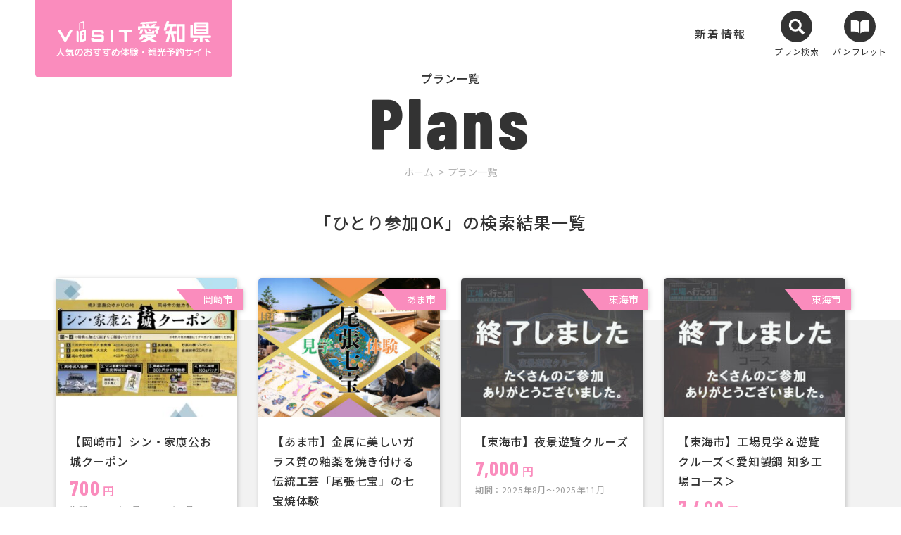

--- FILE ---
content_type: text/html; charset=UTF-8
request_url: https://aichi.visit-town.com/genres/genre04/
body_size: 4804
content:
<!DOCTYPE html>
<html lang="ja">
<head>
<meta http-equiv="content-type" content="text/html; charset=utf-8" />
<meta name="viewport" content="width=device-width,initial-scale=1.0,minimum-scale=1.0,maximum-scale=1.0,user-scalable=no">
<meta name="Description" content="現地観光プランとは「ひと味違う」観光が出来るオプショナルプランのこと。現地観光プラン専門の旅行予約サイト「VISIT愛知県」では、愛知県に特化したおすすめの現地観光プランを紹介しています！" />
<meta name="Keywords" content="名古屋,大須,瀬戸焼,瀬戸市,奥三河,愛知県,観光,体験,徳川家康,岡崎城,八丁味噌" />
<meta name="author" content="株式会社観光販売システムズ">
<meta property="og:title" content="【岡崎市】シン・家康公お城クーポン | 愛知県旅行・観光なら現地観光プランもおすすめ！｜VISIT愛知県">
<meta property="og:type" content="website">
<meta property="og:url" content="https://aichi.visit-town.com/visittour/shin-ieyasuko-coupon/">
<meta property="og:site_name" content="VISIT愛知県">
<meta property="og:description" content="現地観光プランとは「ひと味違う」観光が出来るオプショナルプランのこと。現地観光プラン専門の旅行予約サイト「VISIT愛知県」では、愛知県に特化したおすすめの現地観光プランを紹介しています！" />
<meta property="fb:app_id" content="830839873676558">
<meta name="twitter:card" content="summary_large_image" />
<meta name="twitter:site" content="@VISIT_KHS">
<title>ひとり参加OK | 愛知県旅行・観光なら現地観光プランもおすすめ！｜VISIT愛知県</title>
<!--[if lt IE 9]>
<script src="assets/js/html5shiv.min.js"></script>
<script src="assets/js/respond.min.js"></script>
<![endif]-->

<!-- Google Tag Manager -->
<script>(function(w,d,s,l,i){w[l]=w[l]||[];w[l].push({'gtm.start':
new Date().getTime(),event:'gtm.js'});var f=d.getElementsByTagName(s)[0],
j=d.createElement(s),dl=l!='dataLayer'?'&l='+l:'';j.async=true;j.src=
'https://www.googletagmanager.com/gtm.js?id='+i+dl;f.parentNode.insertBefore(j,f);
})(window,document,'script','dataLayer','GTM-PB8WB4');</script>

<script>(function(w,d,s,l,i){w[l]=w[l]||[];w[l].push({'gtm.start':
new Date().getTime(),event:'gtm.js'});var f=d.getElementsByTagName(s)[0],
j=d.createElement(s),dl=l!='dataLayer'?'&l='+l:'';j.async=true;j.src=
'https://www.googletagmanager.com/gtm.js?id='+i+dl;f.parentNode.insertBefore(j,f);
})(window,document,'script','dataLayer','GTM-MDH5F9J');</script>
<!-- End Google Tag Manager -->

<!-- font -->
<link rel="preconnect" href="https://fonts.googleapis.com">
<link rel="preconnect" href="https://fonts.gstatic.com" crossorigin>
<link href="https://fonts.googleapis.com/css2?family=Barlow+Condensed:wght@400;500;600;700;800&family=Noto+Sans+JP:wght@300;400;500;600;700&display=swap" rel="stylesheet">

<!-- style -->
<link rel="stylesheet" type="text/css" href="https://aichi.visit-town.com/wp/wp-content/themes/visit-aichi/assets/css/common.css">
<link rel="stylesheet" type="text/css" href="https://aichi.visit-town.com/wp/wp-content/themes/visit-aichi/assets/css/plan.css">

<!-- icon -->
<link rel="shortcut icon" href="https://aichi.visit-town.com/wp/wp-content/themes/visit-aichi/assets/img/icon/favicon.ico">
<link rel="apple-touch-icon" href="https://aichi.visit-town.com/wp/wp-content/themes/visit-aichi/assets/img/icon/apple-touch-icon.png">

<!-- <link href="https://fonts.googleapis.com/earlyaccess/sawarabigothic.css" rel="stylesheet" />
<link rel="stylesheet" href="https://use.typekit.net/zeh1yob.css">
<link rel="stylesheet" type="text/css" href="/assets/css/slide.css" />
<link rel="stylesheet" type="text/css" href="/assets/css/normalize.css" media="screen, print" />
<link rel="stylesheet" type="text/css" href="/assets/css/responsive.gs.24col.css" media="screen, print" />
<link rel="stylesheet" type="text/css" href="/assets/css/common.css" media="screen, print" />
<link rel="stylesheet" type="text/css" href="/assets/css/plan.css" media="screen, print" /> -->
<!--[if lt IE 9]><link rel="stylesheet" type="text/css" href="/assets/css/ie8.css" media="screen, print" /><![endif]-->
<!-- <link rel="shortcut icon" href="/assets/img/icon/favicon.ico">
<link rel="apple-touch-icon" href="/assets/img/icon/apple-touch-icon.png">
<script src="/assets/js/jquery-1.11.2.min.js"></script>
<link rel="stylesheet" type="text/css" href="/assets/css/jquery.bxslider.css"/>
<script type="text/javascript" src="/assets/js/jquery.bxslider.min.js"></script> -->

<script src="https://ajax.googleapis.com/ajax/libs/jquery/3.4.1/jquery.min.js"></script>
<!-- <meta name="robots" content="noindex, nofollow" /> -->


</head>
<body class="plan archive">

<!-- Google Tag Manager (noscript) -->
<noscript><iframe src="https://www.googletagmanager.com/ns.html?id=GTM-PB8WB4"
height="0" width="0" style="display:none;visibility:hidden"></iframe></noscript>

<noscript><iframe src="https://www.googletagmanager.com/ns.html?id=GTM-MDH5F9J"
height="0" width="0" style="display:none;visibility:hidden"></iframe></noscript>
<!-- End Google Tag Manager (noscript) --><header>
  <div class="global-header">
    <div class="h-logo">
      <a href="https://aichi.visit-town.com/">
        <img src="https://aichi.visit-town.com/wp/wp-content/themes/visit-aichi/assets/img/common/img_logo01_white.svg" alt="visit愛知県">
      </a>
    </div>
    <div class="h-nav__wrap">
      <ul class="h-nav01">
                <li class="h-nav01__item "><a href="https://aichi.visit-town.com/news/">新着情報</a></li>
      </ul>
      <ul class="h-nav02">
        <li class="h-nav02__item">
          <div class="inner h-btn-search">
            <img src="https://aichi.visit-town.com/wp/wp-content/themes/visit-aichi/assets/img/common/icn_search01_black.svg" alt="プラン検索">
            <p>プラン検索</p>
          </div>
        </li>
        <li class="h-nav02__item">
          <a class="inner h-btn-brochure" href="https://aichi.visit-town.com/download/">
            <img src="https://aichi.visit-town.com/wp/wp-content/themes/visit-aichi/assets/img/common/icn_brochure01_black.svg" alt="パンフレット">
            <p>パンフレット</p>
          </a>
        </li>
      </ul>
    </div>
  </div>
  <!-- /global-header -->

  <div id="js-global-nav" class="global-nav">
    <div class="gnav__inner">
      <div class="gnav-logo__wrap">
        <div class="gnav-logo">
          <a href="https://aichi.visit-town.com/"><img src="https://aichi.visit-town.com/wp/wp-content/themes/visit-aichi/assets/img/common/img_logo01_black.svg" alt="visit愛知県"></a>
        </div>
        <div class="gnav-form">
          <form method="get" class="search-form" name="seach" action="/">
  <input class="sbox" name="s" type="text" placeholder="サイト内を検索">
  <button class="sbtn" type="submit"><img src="https://aichi.visit-town.com/wp/wp-content/themes/visit-aichi/assets/img/common/icn_search02_black.svg" alt="検索"></button>
</form>        </div>
        <div class="gnav-list">
          <div class="nav01__wrap">
            <ul class="nav01">
              <li class="nav01__item">
                <a href="https://aichi.visit-town.com/#recommend-plan">おすすめのプランから選ぶ<span class="icn-arrow"></span></a>
              </li>
              <li class="nav01__item">
                <a href="https://aichi.visit-town.com/#popular-plan">人気のプランから選ぶ<span class="icn-arrow"></span></a>
              </li>
              <li class="nav01__item">
                <p>旅の目的から選ぶ<span class="icn-toggle"></span></p>
                <ul class="nav01-child">
                                  <li class="nav01-child__item"><a href="https://aichi.visit-town.com/genres/genre03/">ガイド</a></li>
                                  <li class="nav01-child__item"><a href="https://aichi.visit-town.com/genres/genre02/">食を楽しむ</a></li>
                                  <li class="nav01-child__item"><a href="https://aichi.visit-town.com/genres/genre04/">ひとり参加OK</a></li>
                                  <li class="nav01-child__item"><a href="https://aichi.visit-town.com/genres/genre05/">体験を楽しむ</a></li>
                                  <li class="nav01-child__item"><a href="https://aichi.visit-town.com/genres/recommend/">おすすめツアー</a></li>
                                  <li class="nav01-child__item"><a href="https://aichi.visit-town.com/genres/genre01/">乗り物で楽しむ</a></li>
                                  <li class="nav01-child__item"><a href="https://aichi.visit-town.com/genres/genre06/">クーポン</a></li>
                                </ul>
              </li>
              <li class="nav01__item">
                <p>エリアから選ぶ<span class="icn-toggle"></span></p>
                <ul class="nav01-child">
                                  <li class="nav01-child__item"><a href="https://aichi.visit-town.com/areas/area29/">飛島村</a></li>
                                  <li class="nav01-child__item"><a href="https://aichi.visit-town.com/areas/area04/">あま市</a></li>
                                  <li class="nav01-child__item"><a href="https://aichi.visit-town.com/areas/area21/">碧南市</a></li>
                                  <li class="nav01-child__item"><a href="https://aichi.visit-town.com/areas/area13/">扶桑町</a></li>
                                  <li class="nav01-child__item"><a href="https://aichi.visit-town.com/areas/area05/">東海市</a></li>
                                  <li class="nav01-child__item"><a href="https://aichi.visit-town.com/areas/area07/">蒲郡市</a></li>
                                  <li class="nav01-child__item"><a href="https://aichi.visit-town.com/areas/area06/">常滑市</a></li>
                                  <li class="nav01-child__item"><a href="https://aichi.visit-town.com/areas/area03/">名古屋市</a></li>
                                  <li class="nav01-child__item"><a href="https://aichi.visit-town.com/areas/area02/">岡崎市</a></li>
                                </ul>
              </li>
            </ul>
          </div>
          <div class="nav02__wrap">
            <ul class="nav02">
                            <li class="nav02__item">
                <a href="https://aichi.visit-town.com/news/">新着情報<span class="icn-arrow"></span></a>
              </li>
              <li class="nav02__item">
                <a href="https://aichi.visit-town.com/download/">パンフレット<span class="icn-arrow"></span></a>
              </li>
              <li class="nav02__item">
                <a href="https://aichi.visit-town.com/guide/">サイトのご利用案内<span class="icn-arrow"></span></a>
              </li>
              <li class="nav02__item">
                <a href="https://aichi.visit-town.com/policy/">Cookie・Google Analytics・ターゲティング広告に関するプライバシーポリシー<span class="icn-arrow"></span></a>
              </li>
              <li class="nav02__item">
                <a href="https://www.kanko-pro.co.jp/privacy/" target="_blank">プライバシーポリシー<span class="icn-arrow"></span></a>
              </li>
              <li class="nav02__item">
                <a href="https://www.kanko-pro.co.jp/" target="_blank">運営会社<span class="icn-arrow"></span></a>
              </li>
              <li class="nav02__item">
                <a href="https://www.kanko-pro.co.jp/law/" target="_blank">特定商取引<span class="icn-arrow"></span></a>
              </li>
            </ul>
          </div>
        </div>
      </div>
    </div>
  </div>
  <!-- /js-global-nav -->

  <div class="sp-nav-trigger">
    <!-- <div class="btn-search">
      <img src="https://aichi.visit-town.com/wp/wp-content/themes/visit-aichi/assets/img/common/icn_search02_black.svg" alt="プラン検索">
    </div> -->
    <div class="btn-menu">
      <span></span>
      <span></span>
      <span></span>
    </div>
  </div>
  <!-- /menu-trigger -->
</header>

<main>

<div class="page-ttl01__box">
  <h1 class="page-ttl01">
    <span class="txt-jp">プラン一覧</span>
    <span class="ff-en txt-en">Plans</span>
  </h1>
  <ul class="breadcrumb">
    <li><a href="https://aichi.visit-town.com/">ホーム</a></li>
    <li>プラン一覧</li>
  </ul>
</div>
<!-- /page-ttl01__box -->

<div class="search-result">
  <h2 class="search-ttl">「ひとり参加OK」の検索結果一覧</h2>
</div>
<!-- /search-result -->

<section id="plan" class="plan-list__wrap">
  <div class="inner">
    <div class="plan-list flex-box slider-rec_plan js-slider-rec_plan">
<!--<pre>Array
(
    [0] => Array
        (
            [acf_fc_layout] => price
            [prices_price] => 700
        )

)
</pre>--><!--<pre><p class="plan-price"><span class="price-num ff-en">700</span>円</p>
</pre>--><div class="plan-list__item">
  <a href="https://aichi.visit-town.com/visittour/shin-ieyasuko-coupon/">
    <div class="plan-img__wrap">
      <span class="bgImg" style="background-image:url(https://aichi.visit-town.com/wp/wp-content/uploads/2024/04/a2390998fea8fae3083c61cfa7a7d520-300x225.jpg);"></span>
    </div>
    <div class="plan-txt__wrap">
      <p class="plan-ttl">【岡崎市】シン・家康公お城クーポン</p>
      <p class="plan-price"><span class="price-num ff-en">700</span>円</p>
      <p class="plan-period">期間：2025年4月～2026年3月</p>
    </div>
    <ul class="area-label">
          <li class="area-label__item area02">岡崎市</li>
        </ul>
  </a>
</div><!--<pre>Array
(
    [0] => Array
        (
            [acf_fc_layout] => price
            [prices_price] => 1800
        )

)
</pre>--><!--<pre><p class="plan-price"><span class="price-num ff-en">1,800</span>円</p>
</pre>--><div class="plan-list__item">
  <a href="https://aichi.visit-town.com/visittour/sippouyaki-experience/">
    <div class="plan-img__wrap">
      <span class="bgImg" style="background-image:url(https://aichi.visit-town.com/wp/wp-content/uploads/2024/03/774b227cb8986de7f08f8586c50047b0-300x230.jpg);"></span>
    </div>
    <div class="plan-txt__wrap">
      <p class="plan-ttl">【あま市】金属に美しいガラス質の釉薬を焼き付ける伝統工芸「尾張七宝」の七宝焼体験</p>
      <p class="plan-price"><span class="price-num ff-en">1,800</span>円</p>
      <p class="plan-period">期間：2025年10月～2026年3月</p>
    </div>
    <ul class="area-label">
          <li class="area-label__item area04">あま市</li>
        </ul>
  </a>
</div><!--<pre>Array
(
    [0] => Array
        (
            [acf_fc_layout] => price
            [prices_price] => 7000
        )

    [1] => Array
        (
            [acf_fc_layout] => notes
            [prices_notes] => ※未就学児無料
        )

)
</pre>--><!--<pre><p class="plan-price"><span class="price-num ff-en">7,000</span>円</p>
</pre>--><!--<pre><p class="plan-price"><span class="price-num ff-en">7,000</span>円</p>
</pre>--><div class="plan-list__item">
  <a href="https://aichi.visit-town.com/visittour/toukai-factorynightviewcruise/">
    <div class="plan-img__wrap">
      <span class="bgImg" style="background-image:url(https://aichi.visit-town.com/wp/wp-content/uploads/2025/11/6c02d3bc398f430c0bdb83b38fa7c0a9-300x230.jpg);"></span>
    </div>
    <div class="plan-txt__wrap">
      <p class="plan-ttl">【東海市】夜景遊覧クルーズ</p>
      <p class="plan-price"><span class="price-num ff-en">7,000</span>円</p>
      <p class="plan-period">期間：2025年8月～2025年11月</p>
    </div>
    <ul class="area-label">
          <li class="area-label__item area05">東海市</li>
        </ul>
  </a>
</div><!--<pre>Array
(
    [0] => Array
        (
            [acf_fc_layout] => price
            [prices_price] => 7400
        )

    [1] => Array
        (
            [acf_fc_layout] => notes
            [prices_notes] => ※未就学児はご参加いただけません。
        )

)
</pre>--><!--<pre><p class="plan-price"><span class="price-num ff-en">7,400</span>円</p>
</pre>--><!--<pre><p class="plan-price"><span class="price-num ff-en">7,400</span>円</p>
</pre>--><div class="plan-list__item">
  <a href="https://aichi.visit-town.com/visittour/toukai-factorytour-cruise3/">
    <div class="plan-img__wrap">
      <span class="bgImg" style="background-image:url(https://aichi.visit-town.com/wp/wp-content/uploads/2025/11/0c1cd81d5fcbc4bd97c577c19e2be8d9-300x230.jpg);"></span>
    </div>
    <div class="plan-txt__wrap">
      <p class="plan-ttl">【東海市】工場見学＆遊覧クルーズ＜愛知製鋼 知多工場コース＞</p>
      <p class="plan-price"><span class="price-num ff-en">7,400</span>円</p>
      <p class="plan-period">期間：2025年10月～2025年11月</p>
    </div>
    <ul class="area-label">
          <li class="area-label__item area05">東海市</li>
        </ul>
  </a>
</div><!--<pre>Array
(
    [0] => Array
        (
            [acf_fc_layout] => price
            [prices_price] => 7400
        )

    [1] => Array
        (
            [acf_fc_layout] => notes
            [prices_notes] => ※未就学児はご参加いただけません。
        )

)
</pre>--><!--<pre><p class="plan-price"><span class="price-num ff-en">7,400</span>円</p>
</pre>--><!--<pre><p class="plan-price"><span class="price-num ff-en">7,400</span>円</p>
</pre>--><div class="plan-list__item">
  <a href="https://aichi.visit-town.com/visittour/toukai-factorytour-cruise1/">
    <div class="plan-img__wrap">
      <span class="bgImg" style="background-image:url(https://aichi.visit-town.com/wp/wp-content/uploads/2025/10/fedb2621887ef69796f1a1485a4c1e63-300x230.jpg);"></span>
    </div>
    <div class="plan-txt__wrap">
      <p class="plan-ttl">【東海市】工場見学＆遊覧クルーズ＜日本製鉄 名古屋製鉄所コース＞</p>
      <p class="plan-price"><span class="price-num ff-en">7,400</span>円</p>
      <p class="plan-period">期間：2025年8月～2025年11月</p>
    </div>
    <ul class="area-label">
          <li class="area-label__item area05">東海市</li>
        </ul>
  </a>
</div><!--<pre>Array
(
    [0] => Array
        (
            [acf_fc_layout] => price
            [prices_price] => 7400
        )

    [1] => Array
        (
            [acf_fc_layout] => notes
            [prices_notes] => ※未就学児はご参加いただけません。
        )

)
</pre>--><!--<pre><p class="plan-price"><span class="price-num ff-en">7,400</span>円</p>
</pre>--><!--<pre><p class="plan-price"><span class="price-num ff-en">7,400</span>円</p>
</pre>--><div class="plan-list__item">
  <a href="https://aichi.visit-town.com/visittour/toukai-factorytour-cruise2/">
    <div class="plan-img__wrap">
      <span class="bgImg" style="background-image:url(https://aichi.visit-town.com/wp/wp-content/uploads/2025/10/65013a7478d7c1572808d4997d9856c0-300x230.jpg);"></span>
    </div>
    <div class="plan-txt__wrap">
      <p class="plan-ttl">【東海市】工場見学＆遊覧クルーズ＜大同特殊鋼 知多工場コース＞</p>
      <p class="plan-price"><span class="price-num ff-en">7,400</span>円</p>
      <p class="plan-period">期間：2025年11月</p>
    </div>
    <ul class="area-label">
          <li class="area-label__item area05">東海市</li>
        </ul>
  </a>
</div><!--<pre>Array
(
    [0] => Array
        (
            [acf_fc_layout] => price
            [prices_price] => 6500
        )

    [1] => Array
        (
            [acf_fc_layout] => notes
            [prices_notes] => ※未就学児無料
        )

)
</pre>--><!--<pre><p class="plan-price"><span class="price-num ff-en">6,500</span>円</p>
</pre>--><!--<pre><p class="plan-price"><span class="price-num ff-en">6,500</span>円</p>
</pre>--><div class="plan-list__item">
  <a href="https://aichi.visit-town.com/visittour/tobishima-cruise/">
    <div class="plan-img__wrap">
      <span class="bgImg" style="background-image:url(https://aichi.visit-town.com/wp/wp-content/uploads/2025/10/a38f2370999c446759c077e2e5f14647-300x230.jpg);"></span>
    </div>
    <div class="plan-txt__wrap">
      <p class="plan-ttl">【飛島村】飛島ふ頭トビシマクルーズ</p>
      <p class="plan-price"><span class="price-num ff-en">6,500</span>円</p>
      <p class="plan-period">期間：2025年10月</p>
    </div>
    <ul class="area-label">
          <li class="area-label__item area29">飛島村</li>
        </ul>
  </a>
</div><!--<pre>Array
(
    [0] => Array
        (
            [acf_fc_layout] => price
            [prices_price] => 7000
        )

    [1] => Array
        (
            [acf_fc_layout] => notes
            [prices_notes] => ※未就学児はご参加いただけません。
        )

)
</pre>--><!--<pre><p class="plan-price"><span class="price-num ff-en">7,000</span>円</p>
</pre>--><!--<pre><p class="plan-price"><span class="price-num ff-en">7,000</span>円</p>
</pre>--><div class="plan-list__item">
  <a href="https://aichi.visit-town.com/visittour/tobishima-cruise-tcb/">
    <div class="plan-img__wrap">
      <span class="bgImg" style="background-image:url(https://aichi.visit-town.com/wp/wp-content/uploads/2025/10/01bd1c341ce55cb89534bf75f34e1351-300x230.jpg);"></span>
    </div>
    <div class="plan-txt__wrap">
      <p class="plan-ttl">【飛島村】企業見学＆トビシマクルーズ＜飛島ふ頭南側コンテナターミナルコース＞</p>
      <p class="plan-price"><span class="price-num ff-en">7,000</span>円</p>
      <p class="plan-period">期間：2025年10月</p>
    </div>
    <ul class="area-label">
          <li class="area-label__item area29">飛島村</li>
        </ul>
  </a>
</div><!--<pre>Array
(
    [0] => Array
        (
            [acf_fc_layout] => price
            [prices_price] => 7000
        )

    [1] => Array
        (
            [acf_fc_layout] => notes
            [prices_notes] => ※未就学児はご参加いただけません。
        )

)
</pre>--><!--<pre><p class="plan-price"><span class="price-num ff-en">7,000</span>円</p>
</pre>--><!--<pre><p class="plan-price"><span class="price-num ff-en">7,000</span>円</p>
</pre>--><div class="plan-list__item">
  <a href="https://aichi.visit-town.com/visittour/tobishima-cruise-jera/">
    <div class="plan-img__wrap">
      <span class="bgImg" style="background-image:url(https://aichi.visit-town.com/wp/wp-content/uploads/2025/10/570ddfef3aff99c188494b4e8b090a5f-300x230.jpg);"></span>
    </div>
    <div class="plan-txt__wrap">
      <p class="plan-ttl">【飛島村】企業見学＆トビシマクルーズ＜JERA西名古屋火力発電所コース＞</p>
      <p class="plan-price"><span class="price-num ff-en">7,000</span>円</p>
      <p class="plan-period">期間：2025年10月</p>
    </div>
    <ul class="area-label">
          <li class="area-label__item area29">飛島村</li>
        </ul>
  </a>
</div><!--<pre>Array
(
    [0] => Array
        (
            [acf_fc_layout] => price
            [prices_price] => 13000
        )

    [1] => Array
        (
            [acf_fc_layout] => notes
            [prices_notes] => ※未就学児無料
        )

)
</pre>--><!--<pre><p class="plan-price"><span class="price-num ff-en">13,000</span>円</p>
</pre>--><!--<pre><p class="plan-price"><span class="price-num ff-en">13,000</span>円</p>
</pre>--><div class="plan-list__item">
  <a href="https://aichi.visit-town.com/visittour/toukai-factorynightview-firework/">
    <div class="plan-img__wrap">
      <span class="bgImg" style="background-image:url(https://aichi.visit-town.com/wp/wp-content/uploads/2025/08/f269474d0f8ca1c63ab6f46341fcf0a5-300x230.jpg);"></span>
    </div>
    <div class="plan-txt__wrap">
      <p class="plan-ttl">【東海市】1日限定！工場夜景＆花火観賞クルーズ</p>
      <p class="plan-price"><span class="price-num ff-en">13,000</span>円</p>
      <p class="plan-period">期間：2025年8月</p>
    </div>
    <ul class="area-label">
          <li class="area-label__item area05">東海市</li>
        </ul>
  </a>
</div>    </div>
  </div>
</section>
<!-- /recommend-plan -->



<section class="bnr__block">
  <div class="inner">
    <p class="bnr-ttl">その他のおすすめの体験・<br class="sp-block">観光予約サイト</p>
    <a class="bnr-img" href="https://visit-town.com/" target="_blank">
      <img src="https://aichi.visit-town.com/wp/wp-content/themes/visit-aichi/assets/img/bnr/bnr_visit.jpg" alt="日本の国内旅行をもっと楽しくする観光・体験の予約ならVISIT">
    </a>
  </div>
</section>
<!-- /bnr__block -->
</main>

<footer class="global-footer">
  <div class="inner">
    <div class="f-logo__wrap">
      <div class="f-logo">
        <a href="https://aichi.visit-town.com/"><img src="https://aichi.visit-town.com/wp/wp-content/themes/visit-aichi/assets/img/common/img_logo01_black.svg" alt="visit愛知県"></a>
      </div>
      <p class="small lg-none">&copy; VISIT All rights reserved.</p>
    </div>
    <div class="f-nav__wrap">
      <div class="nav01__wrap">
        <ul class="nav01">
          <li class="nav01__item">
            <a href="https://aichi.visit-town.com/#recommend-plan">おすすめのプランから選ぶ<span class="icn-arrow"></span></a>
          </li>
          <li class="nav01__item">
            <a href="https://aichi.visit-town.com/#popular-plan">人気のプランから選ぶ<span class="icn-arrow"></span></a>
          </li>
          <li class="nav01__item">
            <p>旅の目的から選ぶ<span class="icn-toggle"></span></p>
            <ul class="nav01-child">
                          <li class="nav01-child__item"><a href="https://aichi.visit-town.com/genres/genre03/">ガイド</a></li>
                          <li class="nav01-child__item"><a href="https://aichi.visit-town.com/genres/genre02/">食を楽しむ</a></li>
                          <li class="nav01-child__item"><a href="https://aichi.visit-town.com/genres/genre04/">ひとり参加OK</a></li>
                          <li class="nav01-child__item"><a href="https://aichi.visit-town.com/genres/genre05/">体験を楽しむ</a></li>
                          <li class="nav01-child__item"><a href="https://aichi.visit-town.com/genres/recommend/">おすすめツアー</a></li>
                          <li class="nav01-child__item"><a href="https://aichi.visit-town.com/genres/genre01/">乗り物で楽しむ</a></li>
                          <li class="nav01-child__item"><a href="https://aichi.visit-town.com/genres/genre06/">クーポン</a></li>
                        </ul>
          </li>
          <li class="nav01__item">
            <p>エリアから選ぶ<span class="icn-toggle"></span></p>
            <ul class="nav01-child">
                          <li class="nav01-child__item"><a href="https://aichi.visit-town.com/areas/area29/">飛島村</a></li>
                          <li class="nav01-child__item"><a href="https://aichi.visit-town.com/areas/area04/">あま市</a></li>
                          <li class="nav01-child__item"><a href="https://aichi.visit-town.com/areas/area21/">碧南市</a></li>
                          <li class="nav01-child__item"><a href="https://aichi.visit-town.com/areas/area13/">扶桑町</a></li>
                          <li class="nav01-child__item"><a href="https://aichi.visit-town.com/areas/area05/">東海市</a></li>
                          <li class="nav01-child__item"><a href="https://aichi.visit-town.com/areas/area07/">蒲郡市</a></li>
                          <li class="nav01-child__item"><a href="https://aichi.visit-town.com/areas/area06/">常滑市</a></li>
                          <li class="nav01-child__item"><a href="https://aichi.visit-town.com/areas/area03/">名古屋市</a></li>
                          <li class="nav01-child__item"><a href="https://aichi.visit-town.com/areas/area02/">岡崎市</a></li>
                        </ul>
          </li>
        </ul>
      </div>
      <div class="nav02__wrap">
        <ul class="nav02">
                    <li class="nav02__item">
            <a href="https://aichi.visit-town.com/news/">新着情報<span class="icn-arrow"></span></a>
          </li>
          <li class="nav02__item">
            <a href="https://aichi.visit-town.com/download/">パンフレット<span class="icn-arrow"></span></a>
          </li>
          <li class="nav02__item">
            <a href="https://aichi.visit-town.com/guide/">サイトのご利用案内<span class="icn-arrow"></span></a>
          </li>
          <li class="nav02__item">
            <a href="https://aichi.visit-town.com/policy/">Cookie・Google Analytics・ターゲティング広告に関するプライバシーポリシー<span class="icn-arrow"></span></a>
          </li>
          <li class="nav02__item">
            <a href="https://www.kanko-pro.co.jp/privacy/" target="_blank">プライバシーポリシー<span class="icn-arrow"></span></a>
          </li>
          <li class="nav02__item">
            <a href="https://www.kanko-pro.co.jp/" target="_blank">運営会社<span class="icn-arrow"></span></a>
          </li>
          <li class="nav02__item">
            <a href="https://www.kanko-pro.co.jp/law/" target="_blank">特定商取引<span class="icn-arrow"></span></a>
          </li>
        </ul>
      </div>
    </div>
  </div>
  <p class="small lg-block">&copy; VISIT All rights reserved.</p>
</footer>
<!-- /global-footer -->

<script src="https://aichi.visit-town.com/wp/wp-content/themes/visit-aichi/assets/js/slick.min.js"></script>
<script src="https://aichi.visit-town.com/wp/wp-content/themes/visit-aichi/assets/js/common.js"></script>
</body>
</html>

--- FILE ---
content_type: text/css
request_url: https://aichi.visit-town.com/wp/wp-content/themes/visit-aichi/assets/css/common.css
body_size: 6343
content:
@charset "UTF-8";
/*! modern-css-reset */*,:after,:before{box-sizing:border-box}a,abbr,acronym,address,applet,article,aside,audio,b,big,blockquote,body,canvas,caption,center,cite,code,dd,del,details,dfn,div,dl,dt,em,embed,fieldset,figcaption,figure,footer,form,h1,h2,h3,h4,h5,h6,header,hgroup,html,i,iframe,img,ins,kbd,label,legend,li,mark,menu,nav,object,ol,output,p,pre,q,ruby,s,samp,section,small,span,strike,strong,sub,summary,sup,table,tbody,td,tfoot,th,thead,time,tr,tt,u,ul,var,video{margin:0;padding:0}article,aside,details,figcaption,figure,footer,header,hgroup,menu,nav,section{display:block}blockquote,q{quotes:none}blockquote:after,blockquote:before,q:after,q:before{content:"";content:none}ol[role=list],ul[role=list]{list-style:none}html:focus-within{scroll-behavior:smooth}body{min-height:100vh;text-rendering:optimizeSpeed;line-height:1.6}a:not([class]){-webkit-text-decoration-skip:ink;text-decoration-skip-ink:auto}img,picture{max-width:100%;display:block}button,input,select,textarea{font:inherit}button{background-color:transparent;border:none;cursor:pointer;outline:none;padding:0;-webkit-appearance:none;appearance:none}table{border-collapse:collapse;border-spacing:0}a{color:inherit;text-decoration:none}@media (prefers-reduced-motion:reduce){html:focus-within{scroll-behavior:auto}*,:after,:before{animation-duration:0.01ms!important;animation-iteration-count:1!important;transition-duration:0.01ms!important;scroll-behavior:auto!important}}.slick-slider{position:relative;display:block;box-sizing:border-box;-webkit-touch-callout:none;-webkit-user-select:none;user-select:none;touch-action:pan-y;-webkit-tap-highlight-color:transparent}.slick-list{position:relative;overflow:hidden;display:block;margin:0;padding:0}.slick-list:focus{outline:none}.slick-list.dragging{cursor:pointer;cursor:hand}.slick-slider .slick-list,.slick-slider .slick-track{transform:translate3d(0,0,0);line-height:1}.slick-track{position:relative;left:0;top:0;display:block;margin-left:auto;margin-right:auto}.slick-track:after,.slick-track:before{content:"";display:table}.slick-track:after{clear:both}.slick-loading .slick-track{visibility:hidden}.slick-slide{float:left;height:100%;min-height:1px;line-height:1;display:none}[dir=rtl] .slick-slide{float:right}.slick-slide img{display:block}.slick-slide.slick-loading img{display:none}.slick-slide.dragging img{pointer-events:none}.slick-initialized .slick-slide{display:block}.slick-loading .slick-slide{visibility:hidden}.slick-vertical .slick-slide{display:block;height:auto;border:1px solid transparent}.slick-arrow.slick-hidden{display:none}body,html{width:100%}html{font-size:62.5%}body{font-family:"Noto Sans JP","Yu Gothic Medium","游ゴシック Medium",YuGothic,"游ゴシック体","ヒラギノ角ゴ Pro W3","メイリオ",sans-serif;font-style:normal;font-weight:400;font-size:1.6rem;line-height:1.8;color:#333333;background-color:#FFF;margin:0;overscroll-behavior:none}body.no-scroll{position:relative;overflow:hidden}main{position:relative;display:block;padding-top:100px}a{opacity:1;transition:all 0.2s ease}a:hover{opacity:0.8}img{display:block;width:100%;height:auto;margin:0 auto}ul{list-style:none}input[type=button],input[type=submit]{border-radius:0;-webkit-appearance:button;appearance:button;border:none;box-sizing:border-box}input[type=button]::-webkit-search-decoration,input[type=submit]::-webkit-search-decoration{display:none}input[type=button]::focus,input[type=submit]::focus{outline-offset:-2px}.grecaptcha-badge{display:none}.ff-en{font-family:"Barlow Condensed",Arial,sans-serif}.sp-block{display:none}@media screen and (max-width:600px){.sp-block{display:inline}}.pc-block{display:inline}@media screen and (max-width:600px){.pc-block{display:none}}.md-none{display:inline}@media screen and (max-width:999px){.md-none{display:none}}.md-block{display:none}@media screen and (max-width:999px){.md-block{display:inline}}.lg-none{display:inline}@media screen and (max-width:1199px){.lg-none{display:none}}.lg-block{display:none}@media screen and (max-width:1199px){.lg-block{display:inline}}del{position:relative;background-image:linear-gradient(#999999,#999999);background-position:0 50%;background-size:100% 2px;background-repeat:repeat-x;text-decoration:none;padding:0 2px;z-index:3}.bgImg{display:block;width:100%;height:0;background-repeat:no-repeat;background-position:center;background-size:cover}.page-ttl01__box .breadcrumb{margin-top:10px}.page-ttl01{position:relative;text-align:center}.page-ttl01 .txt-jp{display:block;font-size:1.6rem;font-weight:500;line-height:1.4;letter-spacing:0.05em;color:#333333}@media screen and (max-width:600px){.page-ttl01 .txt-jp{font-size:1.4rem}}.page-ttl01 .txt-en{display:block;font-size:10rem;font-weight:800;line-height:1;letter-spacing:0.05em;color:#333333}@media screen and (max-width:999px){.page-ttl01 .txt-en{font-size:8rem}}@media screen and (max-width:600px){.page-ttl01 .txt-en{font-size:6rem}}.page-ttl02{position:relative;text-align:center}.page-ttl02 .txt-jp{display:block;font-size:1.6rem;font-weight:500;line-height:1.4;letter-spacing:0.05em;color:#333333}@media screen and (max-width:600px){.page-ttl02 .txt-jp{font-size:1.4rem}}.page-ttl02 .txt-en{display:block;font-size:8rem;font-weight:800;line-height:1;letter-spacing:0.05em;color:#333333}@media screen and (max-width:999px){.page-ttl02 .txt-en{font-size:6rem;line-height:1.1}}@media screen and (max-width:600px){.page-ttl02 .txt-en{font-size:4rem}}.page-ttl03__box{padding-right:5%;padding-left:5%}.page-ttl03__box .breadcrumb{margin-top:20px}@media screen and (max-width:600px){.page-ttl03__box .breadcrumb{margin-top:10px}}.page-ttl03{position:relative;text-align:center}.page-ttl03 .txt-jp{display:block;font-size:4.6rem;font-weight:600;line-height:1.4;letter-spacing:0.05em;color:#333333}@media screen and (max-width:999px){.page-ttl03 .txt-jp{font-size:3.8rem}}@media screen and (max-width:600px){.page-ttl03 .txt-jp{font-size:2.8rem}}.sec-ttl01{position:relative;padding-bottom:15px}@media screen and (max-width:600px){.sec-ttl01{padding-bottom:10px}}.sec-ttl01:after{content:"";display:block;position:absolute;bottom:0;left:50%;width:190px;height:2px;background-color:#333333;transform:translateX(-50%)}@media screen and (max-width:600px){.sec-ttl01:after{width:150px}}.sec-ttl01 .txt-jp{display:block;font-size:1.8rem;font-weight:500;line-height:1.4;letter-spacing:0.05em;color:#333333;text-align:center}@media screen and (max-width:600px){.sec-ttl01 .txt-jp{font-size:1.6rem}}.sec-ttl01 .txt-en{display:block;font-size:3rem;font-weight:800;line-height:1.6;letter-spacing:0.1em;color:#333333;text-align:center}@media screen and (max-width:600px){.sec-ttl01 .txt-en{font-size:2.6rem}}.search-form{position:relative;display:flex;width:100%;height:100%}.search-form .sbox{outline:0;font-size:1.6rem;line-height:1;letter-spacing:0.05em;width:100%;height:100%;border:none;background:#FFFFFF;border:1px solid #333333;border-radius:50px;padding:0 80px 0 20px}.search-form .sbox::placeholder{color:rgba(0,0,0,0.5);opacity:1}.search-form .sbtn{position:absolute;top:50%;right:15px;width:20px;height:20px;background:none;border:none;transform:translateY(-50%);cursor:pointer}.nav01 .nav01__item{width:100%;margin-bottom:1.5em;padding-bottom:1.5em;padding-right:1em;border-bottom:1px solid #333333}.nav01 .nav01__item>a,.nav01 .nav01__item>p{position:relative;display:block;font-size:1.8rem;font-weight:500;line-height:1.4;letter-spacing:0.05em;color:#333333;cursor:pointer}.nav01 .nav01__item>a .icn-arrow:before,.nav01 .nav01__item>p .icn-arrow:before{content:"";display:block;position:absolute;top:46%;right:0;width:10px;height:10px;border:0px;border-top:solid 2px #333333;border-right:solid 2px #333333;transform:translateY(-50%) rotate(45deg);transition:transform 0.3s ease-out}.nav01 .nav01__item>a .icn-toggle:after,.nav01 .nav01__item>a .icn-toggle:before,.nav01 .nav01__item>p .icn-toggle:after,.nav01 .nav01__item>p .icn-toggle:before{content:"";display:block;position:absolute;top:46%;right:0;width:12px;height:2px;border:0px;background-color:#333333;transform:translateY(-50%);transition:transform 0.3s ease-out}.nav01 .nav01__item>a .icn-toggle:before,.nav01 .nav01__item>p .icn-toggle:before{transform:translateY(-50%) rotate(90deg)}.nav01 .nav01__item>a .icn-toggle.is-open:before,.nav01 .nav01__item>p .icn-toggle.is-open:before{transform:translateY(-50%) rotate(0)}.nav01 .nav01__item .nav01-child{display:none;padding-top:1em;padding-left:1em}.nav01 .nav01__item .nav01-child .nav01-child__item:not(:last-child){margin-bottom:1em}.nav01 .nav01__item .nav01-child .nav01-child__item>a{font-size:1.8rem;font-weight:500;line-height:1.4;letter-spacing:0.03em;color:#333333;text-decoration:underline}.nav01 .nav01__item .nav01-child .nav01-child__item>a:hover{text-decoration:none}.nav02 .nav02__item{width:100%}.nav02 .nav02__item:not(:last-child){margin-bottom:0.5em}.nav02 .nav02__item>a{position:relative;display:inline-block;font-size:1.6rem;font-weight:600;line-height:1.4;letter-spacing:0.05em;color:#333333;padding-right:40px;cursor:pointer}.nav02 .nav02__item>a .icn-arrow:before{content:"";display:block;position:absolute;top:46%;right:0;width:20px;height:20px;background-image:url(../img/common/icn_arrow01_right.svg);background-repeat:no-repeat;background-position:center;background-size:cover;transform:translateY(-50%);transition:transform 0.3s ease-out}.nav02 .nav02__item>a:hover .icn-arrow:before{transform:translate(5px,-50%)}.btn__style01{display:block;max-width:100%;width:620px;margin:0 auto}@media screen and (max-width:999px){.btn__style01{max-width:620px;width:100%}}.btn__style01 a{position:relative;display:block;font-size:2rem;font-weight:600;line-height:1.4;letter-spacing:0.05em;color:#333333;text-align:center;border:1px solid #333333;border-radius:50px;padding:0.85em 50px}@media screen and (max-width:600px){.btn__style01 a{font-size:1.8rem;padding:1em 50px}}.btn__style01 a:after{content:"";display:block;position:absolute;top:50%;right:30px;width:20px;height:20px;background-image:url(../img/common/icn_arrow01_right.svg);background-repeat:no-repeat;background-position:center;background-size:cover;transform:translateY(-50%);transition:0.3s ease-out}.btn__style01 a:hover:after{transform:translateX(5px) translateY(-50%)}.btn__style02{display:block}.btn__style02 a{position:relative;display:inline-block;font-size:2rem;font-weight:600;line-height:1.4;letter-spacing:0.05em;color:#333333;padding-right:50px}.btn__style02 a:before{content:"";display:block;position:absolute;bottom:-15px;left:0;width:100%;height:2px;background-color:#333333}.btn__style02 a:after{content:"";display:block;position:absolute;top:50%;right:0;width:20px;height:20px;background-image:url(../img/common/icn_arrow01_right.svg);background-repeat:no-repeat;background-position:center;background-size:cover;transform:translateY(-50%);transition:0.3s ease-out}.btn__style02 a:hover:after{transform:translateX(5px) translateY(-50%)}.plan-list{position:relative}.plan-list.flex-box{display:flex;flex-wrap:wrap}.plan-list .slick-track{display:flex}.plan-list .slick-slide{height:auto!important}.plan-list__item{position:relative;width:25%;padding:0 15px 40px}@media screen and (max-width:1199px){.plan-list__item{width:33.3333333333%}}@media screen and (max-width:999px){.plan-list__item{width:50%}}@media screen and (max-width:766px){.plan-list__item{width:100%}}.plan-list__item a{position:relative;display:block;height:100%;background-color:#fff;filter:drop-shadow(1px 1px 3px rgba(0,0,0,0.2));border-radius:5px}.plan-list__item a:hover .plan-img__wrap>span{transform:scale(1.05)}.plan-list__item a:hover .plan-txt__wrap .plan-ttl{text-decoration:underline}.plan-list__item .plan-img__wrap{position:relative;width:100%;border-radius:5px 5px 0 0;overflow:hidden}.plan-list__item .plan-img__wrap>span{padding-bottom:76.6666666667%;transition:transform 0.3s ease-out}.plan-list__item .plan-txt__wrap{position:relative;padding:20px 20px 25px;overflow:hidden}.plan-list__item .plan-txt__wrap .plan-ttl{font-size:1.6rem;font-weight:500;line-height:1.8;letter-spacing:0.05em;color:#333333}.plan-list__item .plan-txt__wrap .plan-price{font-size:1.6rem;font-weight:600;line-height:1.4;letter-spacing:0;color:#FA8CBD;margin-top:0.5em}.plan-list__item .plan-txt__wrap .plan-price .price-num{display:inline-block;font-size:2.8rem;font-weight:700;line-height:1.2;letter-spacing:0.05em;margin-right:0.15em}.plan-list__item .plan-txt__wrap .plan-price .regular{display:inline-block;font-size:1.4rem;color:#999999}.plan-list__item .plan-txt__wrap .plan-price .regular .price-num{font-size:1.8rem}.plan-list__item .plan-txt__wrap .plan-price .campaign{display:inline-block;margin-top:-0.5em;color:#D95A4D}.plan-list__item .plan-txt__wrap .plan-price .campaign .campaign-txt{display:inline-block;font-size:1.4rem;line-height:1}.plan-list__item .plan-txt__wrap .plan-period{font-size:1.2rem;font-weight:400;line-height:1.4;letter-spacing:0.05em;color:#999999;margin-top:0.5em}.plan-list__item .area-label{position:absolute;top:15px;right:-8px}.plan-list__item .area-label__item{position:relative;font-size:1.4rem;color:#fff;line-height:30px;background-color:#FA8CBD;padding:0 1em}.plan-list__item .area-label__item:before{content:"";display:block;position:absolute;top:0;left:-25px;width:25px;height:30px;border-style:solid;border-color:transparent #FA8CBD transparent transparent;border-width:0 25px 30px 0}.plan-list__item .area-label__item:not(:last-child){margin-bottom:5px}.news-list{border-top:1px solid #CCCCCC}.news-list__item{position:relative;border-bottom:1px solid #CCCCCC;padding:25px 0}.news-list__item .news-ttl{display:inline-block;margin-top:15px}@media screen and (max-width:600px){.news-list__item .news-ttl{margin-top:10px}}.news-list__item a:hover{text-decoration:underline}.news-info{position:relative;display:flex;flex-wrap:wrap;align-items:center}.news-info .news-date{font-size:1.4rem;font-weight:400;line-height:1.4;letter-spacing:0.05em;color:#999999;margin-right:20px}@media screen and (max-width:600px){.news-info .news-date{margin-right:15px}}.news-info .news-cat-list{display:flex;flex-wrap:wrap;align-items:center}.news-info .news-cat-list__item{font-size:1.4rem;font-weight:400;line-height:1.4;color:#FFFFFF;background-color:#333333;padding:0.25em 0.75em}@media screen and (max-width:999px){.news-info .news-cat-list__item{font-size:1.3rem}}.news-info .news-cat-list__item:not(:last-child){margin-right:10px}.topics-article{position:relative;width:100%;margin:0 auto;padding-top:80px}@media screen and (max-width:600px){.topics-article{padding-top:60px}}.topics-article .sec-ttl01{margin-bottom:40px}@media screen and (max-width:600px){.topics-article .sec-ttl01{margin-bottom:30px}}.topics-article .topics-article-list__wrap{position:relative;width:100%;margin:0 auto}.topics-article .topics-article-list__wrap .topics-article-list{position:relative;display:flex;flex-wrap:wrap;justify-content:space-between}.topics-article .topics-article-list__wrap .topics-article-list__item{position:relative}.topics-article .topics-article-list__wrap .topics-article-list__item a{position:relative;display:block;border-radius:5px}.topics-article .topics-article-list__wrap .topics-article-list__item a:hover .article-img__wrap>span{transform:scale(1.05)}.topics-article .topics-article-list__wrap .topics-article-list__item .article-img__wrap{position:relative;width:100%;border-radius:10px;overflow:hidden}.topics-article .topics-article-list__wrap .topics-article-list__item .article-img__wrap>span{padding-bottom:43.4782608696%;transition:transform 0.3s ease-out}.topics-article .topics-article-list__wrap .topics-article-list__item .article-ttl{font-size:1.7rem;font-weight:400;line-height:1.8;letter-spacing:0.05em;color:#333333;margin-top:10px}@media screen and (max-width:600px){.topics-article .topics-article-list__wrap .topics-article-list__item .article-ttl{font-size:1.6rem;margin-top:5px}}.topics-article .topics-article-list__wrap .topics-article-list.flex-box .topics-article-list__item{width:48%;padding-bottom:40px}@media screen and (max-width:766px){.topics-article .topics-article-list__wrap .topics-article-list.flex-box .topics-article-list__item{width:100%}}.topics-article .topics-article-list__wrap .topics-article-list.slider-topics .topics-article-list__item{padding:0 15px}@media screen and (max-width:999px){.topics-article .topics-article-list__wrap .topics-article-list.slider-topics .topics-article-list__item{padding:0 5px}}.topics-article .topics-article-list__wrap .topics-article-list.slider-topics .topics-article-list__item a{opacity:0.6;transform:scale(0.9);transition:all 0.6s ease-out}.topics-article .topics-article-list__wrap .topics-article-list.slider-topics .topics-article-list__item.is-active-next a,.topics-article .topics-article-list__wrap .topics-article-list.slider-topics .topics-article-list__item.slick-active a{opacity:1;transform:scale(1);z-index:1}.topics-article .topics-article-list__wrap .topics-article-list.slider-topics .topics-article-list__item.is-active-next .article-ttl,.topics-article .topics-article-list__wrap .topics-article-list.slider-topics .topics-article-list__item.slick-active .article-ttl{padding:0 30px}@media screen and (max-width:999px){.topics-article .topics-article-list__wrap .topics-article-list.slider-topics .topics-article-list__item:last-child{padding-bottom:0}}.topics-article .topics-article-list__wrap .arrows-topics{top:45%;transform:translateY(0)}.topics-article .topics-article-list__wrap .arrows-topics .slick-arrow.slick-prev{left:20%}@media screen and (max-width:999px){.topics-article .topics-article-list__wrap .arrows-topics .slick-arrow.slick-prev{left:5%}}.topics-article .topics-article-list__wrap .arrows-topics .slick-arrow.slick-next{right:20%}@media screen and (max-width:999px){.topics-article .topics-article-list__wrap .arrows-topics .slick-arrow.slick-next{right:5%}}.topics-article .btn-more{margin-top:40px}@media screen and (max-width:999px){.topics-article .btn-more{padding:0 5%}}.bnr__block{position:relative;width:100%;margin:0 auto;padding:120px 0 100px}@media screen and (max-width:999px){.bnr__block{padding:100px 0 60px}}@media screen and (max-width:600px){.bnr__block{padding:80px 0 40px}}.bnr__block>.inner{position:relative;position:relative;width:100%;max-width:1200px;margin-left:auto;margin-right:auto}@media screen and (max-width:1240px){.bnr__block>.inner{width:90%}}.bnr__block .bnr-ttl{font-size:2.4rem;font-weight:500;line-height:1.4;letter-spacing:0.05em;color:#333333;text-align:center;margin-bottom:30px}@media screen and (max-width:999px){.bnr__block .bnr-ttl{font-size:2.2rem}}@media screen and (max-width:600px){.bnr__block .bnr-ttl{font-size:2rem;margin-bottom:15px}}.bnr__block .bnr-img{display:block;max-width:600px;width:100%;margin:0 auto}.breadcrumb{position:relative;max-width:1600px;width:100%;display:flex;flex-wrap:wrap;align-items:center;justify-content:center;margin:auto;padding:0 5%}.breadcrumb li{display:inline;color:#B3B3B3;font-size:1.4rem;font-weight:400}@media screen and (max-width:600px){.breadcrumb li{font-size:1.2rem}}.breadcrumb li:not(:last-child):after{content:">";padding-left:0.5em;padding-right:0.3em}.breadcrumb li a{text-decoration:underline}.pagenation{padding-top:30px}@media screen and (max-width:600px){.pagenation{padding-top:20px}}.pagenation ul{display:flex;justify-content:center}.pagenation ul li{flex:0 1 auto;display:inline-block;font-size:2rem;font-weight:600;color:#333333;line-height:60px;text-align:center;width:60px;height:60px;margin:0 5px}@media screen and (max-width:600px){.pagenation ul li{font-size:1.8rem;line-height:40px;width:40px;height:40px;margin:0 5px}}.pagenation ul li a,.pagenation ul li span{position:relative;display:block;font-size:2rem;font-weight:600}@media screen and (max-width:600px){.pagenation ul li a,.pagenation ul li span{font-size:1.8rem}}.pagenation ul li.next,.pagenation ul li.prev{width:30px}@media screen and (max-width:600px){.pagenation ul li.next,.pagenation ul li.prev{width:20px}}.pagenation ul li.next a,.pagenation ul li.prev a{position:relative;overflow:hidden;text-indent:100%;white-space:nowrap}.pagenation ul li.next a:before,.pagenation ul li.prev a:before{content:"";position:absolute;width:15px;height:15px;top:50%}@media screen and (max-width:600px){.pagenation ul li.next a:before,.pagenation ul li.prev a:before{width:10px;height:10px}}.pagenation ul li.prev a:before{left:3px;border-left:2px solid #FA8CBD;border-bottom:2px solid #FA8CBD;transform:translateY(-50%) rotate(45deg)}.pagenation ul li.next a:before{right:3px;border-top:2px solid #FA8CBD;border-right:2px solid #FA8CBD;transform:translateY(-50%) rotate(45deg)}.pagenation ul li .current{border:1px solid #FA8CBD;border-radius:50%;opacity:1;transition:all 0.2s ease}.pagenation ul li .current:hover{opacity:0.8;opacity:1}.footer-contact{position:relative;width:100%;background-color:#FFFFFF;padding:60px 5%}@media screen and (max-width:600px){.footer-contact{padding:40px 5%}}.footer-contact>.inner{display:flex;flex-wrap:wrap;justify-content:center}@media screen and (max-width:999px){.footer-contact>.inner{display:block}}.footer-contact .sec-ttl__wrap{position:relative;display:flex;align-items:center;justify-content:flex-end;margin-right:45px;padding-right:45px}@media screen and (max-width:999px){.footer-contact .sec-ttl__wrap{display:block;margin-right:0;padding-right:0}}.footer-contact .sec-ttl__wrap:after{content:"";display:block;position:absolute;top:50%;right:0;width:2px;height:100%;background-color:#333333;transform:translateY(-50%)}@media screen and (max-width:999px){.footer-contact .sec-ttl__wrap:after{content:none}}@media screen and (min-width:1000px){.footer-contact .sec-ttl__wrap .sec-ttl{display:inline-block}}@media screen and (min-width:1000px){.footer-contact .sec-ttl__wrap .sec-ttl:after{content:none}}@media screen and (min-width:1000px){.footer-contact .sec-ttl__wrap .sec-ttl .txt-jp{font-size:1.8rem;line-height:1.4;letter-spacing:0.05em;margin-bottom:0.5em;text-align:right}}@media screen and (min-width:1000px){.footer-contact .sec-ttl__wrap .sec-ttl .txt-en{font-size:4.4rem;line-height:1;letter-spacing:0.05em;text-align:right}}@media screen and (max-width:999px){.footer-contact .sec-ttl__wrap .sec-ttl .txt-en br{display:none}}.footer-contact .contact-info__wrap{position:relative}@media screen and (max-width:999px){.footer-contact .contact-info__wrap{margin-top:40px}}@media screen and (max-width:600px){.footer-contact .contact-info__wrap{margin-top:30px}}.footer-contact .contact-info__wrap a,.footer-contact .contact-info__wrap h6,.footer-contact .contact-info__wrap p,.footer-contact .contact-info__wrap span{font-weight:400;letter-spacing:0.05em;color:#333333}@media screen and (max-width:999px){.footer-contact .contact-info__wrap a,.footer-contact .contact-info__wrap h6,.footer-contact .contact-info__wrap p,.footer-contact .contact-info__wrap span{text-align:center}}.footer-contact .contact-info__wrap h6{font-size:2rem;line-height:1.6;margin-bottom:5px}@media screen and (max-width:600px){.footer-contact .contact-info__wrap h6{font-size:1.8rem}}.footer-contact .contact-info__wrap .tel{font-size:3rem;font-weight:700;line-height:1.2}@media screen and (max-width:600px){.footer-contact .contact-info__wrap .tel{font-size:2.6rem}}.footer-contact .contact-info__wrap .tel a,.footer-contact .contact-info__wrap .tel span{font-size:5rem;font-weight:800}@media screen and (max-width:766px){.footer-contact .contact-info__wrap .tel a,.footer-contact .contact-info__wrap .tel span{font-size:3.6rem}}.footer-contact .contact-info__wrap .time{font-size:1.6rem;line-height:1.6}@media screen and (max-width:600px){.footer-contact .contact-info__wrap .time{font-size:1.4rem}}.footer-contact .contact-info__wrap .note{font-size:2rem;line-height:1.8;margin-top:5px}@media screen and (max-width:600px){.footer-contact .contact-info__wrap .note{font-size:1.8rem}}.slider-dots__style01{position:relative;display:block}.slider-dots__style01 .slick-dots{line-height:0}.slider-dots__style01 .slick-dots li{position:relative;display:inline-block;line-height:0;margin:0 8px}@media screen and (max-width:600px){.slider-dots__style01 .slick-dots li{margin:0 5px}}.slider-dots__style01 .slick-dots li button{position:relative;font-size:0;line-height:0;width:15px;height:15px;border:none;text-indent:100%;white-space:nowrap;overflow:hidden}@media screen and (max-width:600px){.slider-dots__style01 .slick-dots li button{width:10px;height:10px}}.slider-dots__style01 .slick-dots li button:before{content:"";position:absolute;top:0;left:0;display:block;width:100%;height:100%;background-color:#333333;border-radius:50%;transition:0.3s ease-out}.slider-dots__style01 .slick-dots li.slick-active button:before{background-color:#FA8CBD}.slider-dots__style02{position:relative;display:block}.slider-dots__style02 .slick-dots{display:flex;align-items:center;justify-content:center;width:100%;line-height:0}.slider-dots__style02 .slick-dots li{position:relative;display:flex;align-items:center;line-height:0;width:auto;height:4px;margin:0;padding:0}.slider-dots__style02 .slick-dots li button{position:relative;font-size:0;line-height:0;width:100%;height:100%;border:none;text-indent:100%;white-space:nowrap;overflow:hidden}.slider-dots__style02 .slick-dots li button:before{content:"";position:absolute;top:0;left:0;display:block;width:100%;height:100%;background-color:#CCCCCC;transition:0.3s ease-out}.slider-dots__style02 .slick-dots li.slick-active{height:8px}.slider-dots__style02 .slick-dots li.slick-active button:before{background-color:#333333}.slider-arrows__style01{position:absolute;top:50%;left:0;transform:translateY(-50%);display:flex;align-items:center;justify-content:space-between;width:100%}.slider-arrows__style01 .slick-arrow{position:absolute;top:50%;transform:translateY(-50%);width:50px;height:80px;text-indent:100%;background-color:initial;border-radius:50%;white-space:nowrap;overflow:hidden;z-index:1;cursor:pointer;opacity:1;transition:all 0.2s ease}.slider-arrows__style01 .slick-arrow:hover{opacity:0.8}.slider-arrows__style01 .slick-arrow:after{content:"";position:absolute;top:50%;width:60px;height:60px}.slider-arrows__style01 .slick-arrow.slick-prev{left:0}.slider-arrows__style01 .slick-arrow.slick-prev:after{left:20px;border-left:3px solid #FA8CBD;border-bottom:3px solid #FA8CBD;transform:translateY(-50%) rotate(45deg)}.slider-arrows__style01 .slick-arrow.slick-next{right:0}.slider-arrows__style01 .slick-arrow.slick-next:after{right:20px;border-top:3px solid #FA8CBD;border-right:3px solid #FA8CBD;transform:translateY(-50%) rotate(45deg)}.slider-arrows__style02{position:absolute;top:50%;left:0;transform:translateY(-50%);display:flex;align-items:center;justify-content:space-between;width:100%}.slider-arrows__style02 .slick-arrow{position:absolute;top:50%;transform:translateY(-50%);width:50px;height:50px;text-indent:100%;background-color:initial;border:none;border-radius:0;white-space:nowrap;overflow:hidden;z-index:1;cursor:pointer;opacity:1;transition:all 0.2s ease}.slider-arrows__style02 .slick-arrow:hover{opacity:0.8}@media screen and (max-width:600px){.slider-arrows__style02 .slick-arrow{width:40px;height:40px}}.slider-arrows__style02 .slick-arrow:after{content:"";display:block;position:absolute;top:0;left:0;width:100%;height:100%;margin:auto;background-repeat:no-repeat;background-size:contain}.slider-arrows__style02 .slick-arrow.slick-prev{left:0}.slider-arrows__style02 .slick-arrow.slick-prev:after{left:0;background-image:url(../img/common/icn_arrow02_right.svg);transform:rotate(-180deg)}.slider-arrows__style02 .slick-arrow.slick-next{right:0}.slider-arrows__style02 .slick-arrow.slick-next:after{right:0;background-image:url(../img/common/icn_arrow02_right.svg)}header{position:relative;z-index:99}.global-header{position:fixed;display:flex;align-items:center;justify-content:flex-end;width:100%;height:95px;background-color:inherit;transition:all 0.3s ease-out}@media screen and (max-width:600px){.global-header{height:70px}}.global-header.is-scroll{background-color:#FFFFFF}.global-header .h-logo{position:absolute;top:0;left:50px;display:flex;align-items:center;justify-content:center;width:280px;height:110px;background-color:#FA8CBD;border-radius:0 0 5px 5px;padding:15px 25px}@media screen and (max-width:999px){.global-header .h-logo{left:0;border-radius:0 0 5px 0}}@media screen and (max-width:600px){.global-header .h-logo{width:200px;height:80px;padding:5px 15px}}.global-header .h-nav__wrap{position:relative;display:flex;align-items:center;justify-content:flex-end;padding-right:20px}@media screen and (max-width:999px){.global-header .h-nav__wrap{display:none}}.global-header .h-nav__wrap .h-nav01{display:flex;align-items:center}.global-header .h-nav__wrap .h-nav01__item.current a{color:#FA8CBD}.global-header .h-nav__wrap .h-nav01__item.current a:after{content:"";display:block;position:absolute;bottom:-0.5em;left:0;width:100%;height:2px;background-color:#FA8CBD}.global-header .h-nav__wrap .h-nav01__item:not(:last-child){margin-right:1.5em}.global-header .h-nav__wrap .h-nav01__item a{position:relative;display:inline-block;font-size:1.6rem;font-weight:500;line-height:1.4;letter-spacing:0.15em;color:#333333}.global-header .h-nav__wrap .h-nav02{display:flex;align-items:center;padding-left:40px}.global-header .h-nav__wrap .h-nav02__item:not(:last-child){margin-right:20px}.global-header .h-nav__wrap .h-nav02__item img{width:45px}.global-header .h-nav__wrap .h-nav02__item p{font-size:1.2rem;font-weight:400;line-height:1.4;letter-spacing:0.05em;color:#333333;margin-top:5px}.global-header .h-nav__wrap .h-nav02__item .h-btn-search{cursor:pointer}#js-global-nav{display:block;position:fixed;top:0;left:0;width:100%;min-height:100vh;height:100%;margin:0 auto;padding:60px 5%;background-color:#FFFFFF;opacity:0;overflow-y:scroll;visibility:visible;transform:translateY(-100%);transition:opacity 0.6s ease,visibility 0.6s ease,transform 0.6s ease;z-index:998}@media screen and (max-width:999px){#js-global-nav{padding:60px 5% 80px}}#js-global-nav.active{opacity:1;transform:translateY(0);transition:opacity 0.6s ease,visibility 0.6s ease,transform 0.6s ease}#js-global-nav .gnav-logo__wrap{position:relative;width:100%}#js-global-nav .gnav-logo__wrap .gnav-logo{width:220px}@media screen and (max-width:999px){#js-global-nav .gnav-logo__wrap .gnav-logo{margin:0 auto}}#js-global-nav .gnav-form{position:relative;width:100%;max-width:1000px;margin-left:auto;margin-right:auto;margin-top:60px}@media screen and (max-width:1040px){#js-global-nav .gnav-form{width:90%}}@media screen and (max-width:600px){#js-global-nav .gnav-form{margin-top:40px}}#js-global-nav .gnav-form .search-form{max-width:720px;width:100%;height:85px;margin:0 auto}@media screen and (max-width:999px){#js-global-nav .gnav-form .search-form{height:60px}}#js-global-nav .gnav-form .search-form .sbox{background:#FFFFFF;padding:0 80px 0 30px}#js-global-nav .gnav-form .search-form .sbtn{right:25px;width:40px;height:40px}@media screen and (max-width:999px){#js-global-nav .gnav-form .search-form .sbtn{width:30px;height:30px}}#js-global-nav .gnav-list{position:relative;width:100%;max-width:1000px;margin-left:auto;margin-right:auto;display:flex;flex-wrap:wrap;justify-content:space-between;margin-top:80px}@media screen and (max-width:1040px){#js-global-nav .gnav-list{width:90%}}@media screen and (max-width:600px){#js-global-nav .gnav-list{margin-top:40px}}#js-global-nav .gnav-list .nav01__wrap{width:700px}#js-global-nav .gnav-list .nav01__wrap .nav01{display:flex;flex-wrap:wrap;align-items:start;justify-content:space-between}@media screen and (max-width:766px){#js-global-nav .gnav-list .nav01__wrap .nav01{display:block}}#js-global-nav .gnav-list .nav01__wrap .nav01__item{width:45%;margin-bottom:3em}@media screen and (max-width:999px){#js-global-nav .gnav-list .nav01__wrap .nav01__item{width:47%}}@media screen and (max-width:766px){#js-global-nav .gnav-list .nav01__wrap .nav01__item{width:100%;margin-bottom:2em}}@media screen and (min-width:1200px){#js-global-nav .gnav-list .nav02__wrap{width:calc(100% - 760px)}}@media screen and (max-width:999px){#js-global-nav .gnav-list .nav02__wrap{margin-top:30px}}@media screen and (max-width:600px){#js-global-nav .gnav-list .nav02__wrap{margin-top:15px}}.sp-nav-trigger{display:none;position:fixed;top:20px;right:20px;cursor:pointer;z-index:999}@media screen and (max-width:999px){.sp-nav-trigger{top:0;right:0;display:flex;align-items:center;justify-content:center;width:95px;height:95px}}@media screen and (max-width:600px){.sp-nav-trigger{width:70px;height:70px}}.sp-nav-trigger .btn-menu{position:relative;width:55px;height:40px}@media screen and (max-width:600px){.sp-nav-trigger .btn-menu{width:45px;height:30px}}.sp-nav-trigger .btn-menu span{display:block;position:absolute;left:50%;width:100%;height:4px;background-color:#333333;transform:translateX(-50%);transition:all 0.8s}.sp-nav-trigger .btn-menu span:first-of-type{top:0}.sp-nav-trigger .btn-menu span:nth-of-type(2){top:18px}@media screen and (max-width:600px){.sp-nav-trigger .btn-menu span:nth-of-type(2){top:13px}}.sp-nav-trigger .btn-menu span:nth-of-type(3){top:36px}@media screen and (max-width:600px){.sp-nav-trigger .btn-menu span:nth-of-type(3){top:26px}}@media screen and (min-width:1000px){.sp-nav-trigger.active{display:block}}.sp-nav-trigger.active .btn-search{display:none}.sp-nav-trigger.active .btn-menu span{top:calc(50% + 4px)}.sp-nav-trigger.active .btn-menu span:first-of-type{transform:translate(-50%,-50%) rotate(-45deg)}.sp-nav-trigger.active .btn-menu span:nth-of-type(2){opacity:0}.sp-nav-trigger.active .btn-menu span:nth-of-type(3){transform:translate(-50%,-50%) rotate(45deg)}.global-footer{position:relative;width:100%;background-color:#FA8CBD;padding:80px 0 40px}@media screen and (max-width:1199px){.global-footer{padding:80px 5% 40px}}@media screen and (max-width:766px){.global-footer{padding:60px 8%}}.global-footer>.inner{position:relative;max-width:1600px;width:100%;display:flex;flex-wrap:wrap;justify-content:center;margin:0 auto}@media screen and (max-width:1199px){.global-footer>.inner{display:block}}.global-footer .f-logo__wrap{position:relative;width:350px}@media screen and (max-width:1199px){.global-footer .f-logo__wrap{width:100%}}.global-footer .f-logo__wrap .f-logo{width:260px}@media screen and (max-width:1199px){.global-footer .f-logo__wrap .f-logo{margin:0 auto}}.global-footer .f-nav__wrap{display:flex}@media screen and (max-width:1199px){.global-footer .f-nav__wrap{display:block;margin-top:60px}}.global-footer .f-nav__wrap .nav01__wrap{width:400px;padding-left:5%}@media screen and (max-width:1199px){.global-footer .f-nav__wrap .nav01__wrap{width:100%;padding-left:0}}@media screen and (max-width:766px){.global-footer .f-nav__wrap .nav01__wrap{display:block}}.global-footer .f-nav__wrap .nav01__wrap .nav01{width:100%}@media screen and (max-width:1199px){.global-footer .f-nav__wrap .nav01__wrap .nav01{display:flex;flex-wrap:wrap;align-items:start;justify-content:space-between}}@media screen and (max-width:766px){.global-footer .f-nav__wrap .nav01__wrap .nav01{display:block}}@media screen and (max-width:1199px){.global-footer .f-nav__wrap .nav01__wrap .nav01__item{width:47%;margin-bottom:3em}}@media screen and (max-width:766px){.global-footer .f-nav__wrap .nav01__wrap .nav01__item{width:100%;margin-bottom:2em}}.global-footer .f-nav__wrap .nav02__wrap{position:relative;width:350px;padding-left:5%}@media screen and (max-width:1199px){.global-footer .f-nav__wrap .nav02__wrap{width:100%;padding-left:0}}.global-footer .f-nav__wrap .nav02__wrap .nav02{width:100%}@media screen and (max-width:1199px){.global-footer .f-nav__wrap .nav02__wrap .nav02{display:flex;flex-wrap:wrap;justify-content:center;width:auto}}@media screen and (max-width:766px){.global-footer .f-nav__wrap .nav02__wrap .nav02{display:block}}@media screen and (max-width:1199px){.global-footer .f-nav__wrap .nav02__wrap .nav02__item{width:auto}}@media screen and (max-width:1199px){.global-footer .f-nav__wrap .nav02__wrap .nav02__item:not(:last-child){margin-right:1.5em}}@media screen and (max-width:766px){.global-footer .f-nav__wrap .nav02__wrap .nav02__item:not(:last-child){margin-right:0}}.global-footer p.small{font-size:1.3rem;line-height:1.8;letter-spacing:0.02em;color:#333333}@media screen and (min-width:1200px){.global-footer p.small{position:absolute;bottom:0;left:0}}@media screen and (max-width:1199px){.global-footer p.small{text-align:center;margin-top:40px}}@media screen and (max-width:1199px){.global-footer p.small.lg-block{display:block}}.ani__scale-down-hor-right01{animation:scale-down-hor-right 0.6s 0.6s cubic-bezier(0.55,0.085,0.68,0.53) both}@keyframes scale-down-hor-right{0%{transform:scaleX(1);transform-origin:100% 100%}to{transform:scaleX(0);transform-origin:100% 100%}}.ani__scale-down-center01{animation:scale-down-center 0.4s 0.8s cubic-bezier(0.25,0.46,0.45,0.94) both}@keyframes scale-down-center{0%{opacity:0;transform:scale(1.3)}to{opacity:1;transform:scale(1)}}.ani__slide-top01{animation:slide-top 0.4s 1.2s cubic-bezier(0.25,0.46,0.45,0.94) both}@keyframes slide-top{0%{opacity:0;transform:translateY(100px)}to{opacity:1;transform:translateY(0)}}.ani__slide-bottom01{animation:slide-bottom 0.4s 1.2s cubic-bezier(0.25,0.46,0.45,0.94) both}@keyframes slide-bottom{0%{opacity:0;transform:translateY(-100%)}to{opacity:1;transform:translateY(0)}}@media screen and (min-width:1000px){.ani__slide-left01{animation:slide-left 0.4s 1.2s cubic-bezier(0.25,0.46,0.45,0.94) both}}@media screen and (max-width:999px){.ani__slide-left01{animation:slide-left 0.6s 0.6s cubic-bezier(0.25,0.46,0.45,0.94) both}}@keyframes slide-left{0%{opacity:0;transform:translateX(100%)}to{opacity:1;transform:translateX(0)}}.ani__body-fadein{animation:body-fadein 2.5s cubic-bezier(0.39,0.575,0.565,1) both}@keyframes body-fadein{0%{opacity:0}50%{opacity:0.7}to{opacity:1}}.ani__fadein{opacity:0}.ani__fadein.active{animation:fadein 0.6s cubic-bezier(0.55,0.085,0.68,0.53) both}@keyframes fadein{0%{filter:blur(12px);opacity:0}to{filter:blur(0px);opacity:1}}.ani__fadein-b{opacity:0}.ani__fadein-b.active{animation:fadein-b 0.6s cubic-bezier(0.39,0.575,0.565,1) both}@keyframes fadein-b{0%{transform:translateY(140px)}to{transform:translateY(0);opacity:1}}.ani__fadein-r{opacity:0}.ani__fadein-r.active{animation:fadein-r 0.6s cubic-bezier(0.39,0.575,0.565,1) both}@keyframes fadein-r{0%{transform:translateX(100px)}to{transform:translateX(0);opacity:1}}.ani__scale-in{opacity:0}.ani__scale-in.active{animation:scale-in-center 0.5s cubic-bezier(0.25,0.46,0.45,0.94) both}@keyframes scale-in-center{0%{transform:scale(0.9);opacity:1}to{transform:scale(1);opacity:1}}
/*# sourceMappingURL=common.css.map */

--- FILE ---
content_type: text/css
request_url: https://aichi.visit-town.com/wp/wp-content/themes/visit-aichi/assets/css/plan.css
body_size: 3991
content:
@charset "UTF-8";.archive .search-result{position:relative;padding-top:40px}@media screen and (max-width:600px){.archive .search-result{padding-top:20px}}.archive .search-result h2{font-size:2.4rem;font-weight:500;line-height:1.6;letter-spacing:0.05em;text-align:center}@media screen and (max-width:999px){.archive .search-result h2{font-size:2rem}}@media screen and (max-width:600px){.archive .search-result h2{font-size:1.8rem}}.archive .plan-list__wrap{position:relative;width:100%;margin:60px auto 0;padding-bottom:80px}@media screen and (max-width:600px){.archive .plan-list__wrap{margin-top:30px;padding-bottom:60px}}.archive .plan-list__wrap:before{content:"";display:block;position:absolute;top:60px;left:0;width:100%;height:calc(100% - 60px);background-color:#F2F2F2}.archive .plan-list__wrap>.inner{position:relative;max-width:1400px;width:100%;margin:0 auto;padding:0 5%}.single .plan-outline{position:relative;position:relative;width:100%;max-width:1000px;margin-left:auto;margin-right:auto;padding:40px 0 60px}@media screen and (max-width:1040px){.single .plan-outline{width:90%}}@media screen and (max-width:600px){.single .plan-outline{padding:20px 0 40px}}.single .plan-outline:before{content:"";display:block;position:absolute;bottom:0;left:0;width:100vw;height:50%;margin-right:calc(50% - 50vw);margin-left:calc(50% - 50vw);background-color:#F2F2F2}@media screen and (max-width:999px){.single .plan-outline:before{height:80%}}.single .plan-outline .plan-ttl__wrap{position:relative;margin-bottom:15px;padding-bottom:15px}@media screen and (max-width:600px){.single .plan-outline .plan-ttl__wrap{margin-bottom:10px;padding-bottom:10px}}.single .plan-outline .plan-ttl__wrap:after{content:"";display:block;position:absolute;bottom:0;left:0;width:100%;height:2px;background-color:#333333}.single .plan-outline .plan-ttl__wrap .plan-ttl{font-size:3.4rem;font-weight:500;line-height:1.6;letter-spacing:0.05em;color:#333333}@media screen and (max-width:999px){.single .plan-outline .plan-ttl__wrap .plan-ttl{font-size:2.8rem}}@media screen and (max-width:600px){.single .plan-outline .plan-ttl__wrap .plan-ttl{font-size:2rem}}.single .plan-outline .plan-ttl__wrap .sub-ttl{display:block;font-size:1.5rem;font-weight:400;line-height:2;color:#FA8CBD}@media screen and (max-width:600px){.single .plan-outline .plan-ttl__wrap .sub-ttl{font-size:1.4rem}}.single .plan-outline .breadcrumb{justify-content:flex-start;padding:0}.single .plan-outline .plan-overview{position:relative;display:flex;justify-content:space-between;padding-top:30px}@media screen and (max-width:999px){.single .plan-outline .plan-overview{display:block}}@media screen and (max-width:600px){.single .plan-outline .plan-overview{padding-top:20px}}.single .plan-outline .plan-overview .slider-sns__block{position:relative;width:52%}@media screen and (max-width:999px){.single .plan-outline .plan-overview .slider-sns__block{width:100%}}.single .plan-outline .plan-overview .slider-sns__block .slider__wrap .slider-img,.single .plan-outline .plan-overview .slider-sns__block .slider__wrap .slider-thumbnail{position:relative;background-repeat:no-repeat;background-position:center;background-size:cover}.single .plan-outline .plan-overview .slider-sns__block .slider__wrap .slider-img:before,.single .plan-outline .plan-overview .slider-sns__block .slider__wrap .slider-thumbnail:before{content:"";display:block;padding-bottom:62.5%}.single .plan-outline .plan-overview .slider-sns__block .slider__wrap .slider-nav{margin-top:15px;padding:0 30px}.single .plan-outline .plan-overview .slider-sns__block .slider__wrap .slider-nav .slider-thumbnail{margin:0 5px}.single .plan-outline .plan-overview .slider-sns__block .slider__wrap .slider-nav .slick-arrow{position:absolute;top:50%;transform:translateY(-50%);width:30px;height:40px;text-indent:100%;background-color:initial;border-radius:50%;white-space:nowrap;overflow:hidden;z-index:1;cursor:pointer;opacity:1;transition:all 0.2s ease}.single .plan-outline .plan-overview .slider-sns__block .slider__wrap .slider-nav .slick-arrow:hover{opacity:0.8}.single .plan-outline .plan-overview .slider-sns__block .slider__wrap .slider-nav .slick-arrow:after{content:"";position:absolute;top:50%;width:60px;height:60px}.single .plan-outline .plan-overview .slider-sns__block .slider__wrap .slider-nav .slick-arrow.slick-prev{left:0}.single .plan-outline .plan-overview .slider-sns__block .slider__wrap .slider-nav .slick-arrow.slick-prev:after{left:15px;border-left:2px solid #FA8CBD;border-bottom:2px solid #FA8CBD;transform:translateY(-50%) rotate(45deg)}.single .plan-outline .plan-overview .slider-sns__block .slider__wrap .slider-nav .slick-arrow.slick-next{right:0}.single .plan-outline .plan-overview .slider-sns__block .slider__wrap .slider-nav .slick-arrow.slick-next:after{right:15px;border-top:2px solid #FA8CBD;border-right:2px solid #FA8CBD;transform:translateY(-50%) rotate(45deg)}.single .plan-outline .plan-overview .slider-sns__block .sns__wrap{position:relative;margin-top:20px}.single .plan-outline .plan-overview .slider-sns__block .sns__wrap .sns-share{display:flex;flex-wrap:wrap;align-items:center;justify-content:center}.single .plan-outline .plan-overview .slider-sns__block .sns__wrap .sns-share__item{display:flex;align-items:center;justify-content:center;font-size:0;margin:0 5px}.single .plan-outline .plan-overview .summary__block{position:relative;width:43%}@media screen and (max-width:999px){.single .plan-outline .plan-overview .summary__block{width:100%;margin-top:30px}}.single .plan-outline .plan-overview .summary__block .summary-txt p{font-size:1.5rem;line-height:2;letter-spacing:0.05em;color:#333333}@media screen and (max-width:600px){.single .plan-outline .plan-overview .summary__block .summary-txt p{font-size:1.4rem}}.single .plan-outline .plan-overview .summary__block .summary-txt p:not(:last-child){margin-bottom:1em}.single .plan-outline .plan-overview .summary__block .summary-txt .btn-special_site{position:relative;margin-top:30px}.single .plan-outline .plan-overview .summary__block .summary-txt .btn-special_site a{color:#FFFFFF;background-color:#FA8CBD;border-color:#FA8CBD}.single .plan-outline .plan-overview .summary__block .price__wrap{position:relative;margin-top:30px}.single .plan-outline .plan-overview .summary__block .price__wrap .price-headline{font-size:1.6rem;font-weight:500;line-height:2;letter-spacing:0.05em;color:#FA8CBD}.single .plan-outline .plan-overview .summary__block .price__wrap .price-list{position:relative;margin-top:20px}@media screen and (max-width:999px){.single .plan-outline .plan-overview .summary__block .price__wrap .price-list{margin-top:10px}}.single .plan-outline .plan-overview .summary__block .price__wrap .price-list__item:not(:last-child){margin-bottom:20px}.single .plan-outline .plan-overview .summary__block .price__wrap .price-list__item .price-ttl{margin-bottom:10px}.single .plan-outline .plan-overview .summary__block .price__wrap .price-list__item .price-ttl span{display:inline-block;min-width:130px;font-size:1.3rem;font-weight:600;line-height:1.2;letter-spacing:0.1em;color:#FFFFFF;text-align:center;background-color:#FA8CBD;border-radius:5px;padding:0.25em 0.5em}@media screen and (max-width:600px){.single .plan-outline .plan-overview .summary__block .price__wrap .price-list__item .price-ttl span{font-size:1.2rem}}.single .plan-outline .plan-overview .summary__block .price__wrap .price-list__item .price-num{font-size:2.2rem;font-weight:600;line-height:1.4;letter-spacing:0.1em;color:#333333}@media screen and (max-width:600px){.single .plan-outline .plan-overview .summary__block .price__wrap .price-list__item .price-num{font-size:1.8rem}}.single .plan-outline .plan-overview .summary__block .price__wrap .price-list__item .price-num .num{font-size:4.6rem;font-weight:700;line-height:1;letter-spacing:0.05em}@media screen and (max-width:600px){.single .plan-outline .plan-overview .summary__block .price__wrap .price-list__item .price-num .num{font-size:4.2rem}}.single .plan-outline .plan-overview .summary__block .price__wrap .price-list__item .price-num .regular{display:inline-block;font-size:1.6rem;color:#999999}@media screen and (max-width:600px){.single .plan-outline .plan-overview .summary__block .price__wrap .price-list__item .price-num .regular{font-size:1.4rem}}.single .plan-outline .plan-overview .summary__block .price__wrap .price-list__item .price-num .regular .num{font-size:2.8rem}@media screen and (max-width:600px){.single .plan-outline .plan-overview .summary__block .price__wrap .price-list__item .price-num .regular .num{font-size:2.6rem}}.single .plan-outline .plan-overview .summary__block .price__wrap .price-list__item .price-num .campaign{display:inline-block;color:#D95A4D;margin-top:5px}.single .plan-outline .plan-overview .summary__block .price__wrap .price-list__item .price-num .campaign .campaign-txt{display:inline-block;font-size:1.8rem}@media screen and (max-width:600px){.single .plan-outline .plan-overview .summary__block .price__wrap .price-list__item .price-num .campaign .campaign-txt{font-size:1.6rem}}.single .plan-outline .plan-overview .summary__block .price__wrap .price-list__item .price-txt{font-family:"Barlow Condensed",Arial,sans-serif;font-size:2.8rem;font-weight:700;line-height:1;letter-spacing:0.05em;color:#333333}@media screen and (max-width:600px){.single .plan-outline .plan-overview .summary__block .price__wrap .price-list__item .price-txt{font-size:2.6rem}}.single .plan-outline .plan-overview .summary__block .price__wrap .price-list__item .price-note{font-size:1.4rem;font-weight:600;line-height:1.4;letter-spacing:0.1em;color:#333333;margin-top:10px}.single .plan-outline .plan-overview .summary__block .info__wrap{position:relative;width:100%;margin-top:30px}.single .plan-outline .plan-overview .summary__block .info__wrap .info-tbl{width:100%;border-top:1px solid #999999}.single .plan-outline .plan-overview .summary__block .info__wrap .info-tbl td,.single .plan-outline .plan-overview .summary__block .info__wrap .info-tbl th{font-size:1.4rem;font-weight:400;line-height:1.6;letter-spacing:0.05em;color:#333333;border-bottom:1px solid #999999}.single .plan-outline .plan-overview .summary__block .info__wrap .info-tbl th{vertical-align:middle;text-align:center;width:10em;background-color:#FFFFFF;padding:1em}.single .plan-outline .plan-overview .summary__block .info__wrap .info-tbl td{width:calc(100% - 10em);padding:1em 1.5em}.single .plan-outline .plan-overview .summary__block .info__wrap .info-tbl td a{color:#FA8CBD;text-decoration:underline}.single .plan-outline .plan-overview .summary__block .relation-btn__wrap{position:relative;width:100%;margin-top:30px}.single .plan-outline .plan-overview .summary__block .relation-btn__wrap .relation-btn-list{display:flex;flex-wrap:wrap;align-items:center;justify-content:space-between}@media screen and (max-width:999px){.single .plan-outline .plan-overview .summary__block .relation-btn__wrap .relation-btn-list{justify-content:flex-start}}.single .plan-outline .plan-overview .summary__block .relation-btn__wrap .relation-btn-list__item{width:49%;padding-bottom:10px}@media screen and (max-width:999px){.single .plan-outline .plan-overview .summary__block .relation-btn__wrap .relation-btn-list__item{max-width:50%;width:200px;padding:0 5px 10px 5px}}.single .plan-outline .plan-overview .summary__block .relation-btn__wrap .relation-btn-list__item a{position:relative;display:block;font-size:1.4rem;font-weight:400;line-height:1.6;letter-spacing:0.05em;color:#FA8CBD;text-align:center;border:2px solid #FA8CBD;border-radius:50px;padding:0.25em 1em}@media screen and (max-width:600px){.single .plan-outline .plan-overview .summary__block .relation-btn__wrap .relation-btn-list__item a{font-size:1.2rem}}.single .plan-outline .plan-overview .summary__block .relation-btn__wrap .relation-btn-list__item a:after{content:"";display:block;position:absolute;top:50%;right:1em;width:8px;height:8px;border-top:solid 2px #FA8CBD;border-right:solid 2px #FA8CBD;transform:translateY(-50%) rotate(45deg)}.single .plan-outline .plan-overview .summary__block .relation-btn__wrap .relation-btn-list__item a:hover{color:#FFFFFF;background-color:#FA8CBD}.single .plan-outline .plan-overview .summary__block .relation-btn__wrap .relation-btn-list__item a:hover:after{border-color:#FFFFFF}.single .plan-outline .plan-overview .keyword__wrap{position:relative;margin-top:30px}@media screen and (max-width:600px){.single .plan-outline .plan-overview .keyword__wrap{margin-top:20px}}.single .plan-outline .plan-overview .keyword__wrap .keyword-list{position:relative;display:flex;flex-wrap:wrap;margin-top:10px}.single .plan-outline .plan-overview .keyword__wrap .keyword-list__item{margin-right:5px;margin-bottom:5px}.single .plan-outline .plan-overview .keyword__wrap .keyword-list__item a{display:block;font-size:1.3rem;font-weight:400;line-height:1;color:#FA8CBD;padding:0.25em 0.5em;border:1px solid #FA8CBD;border-radius:5px}@media screen and (max-width:600px){.single .plan-outline .plan-overview .keyword__wrap .keyword-list__item a{font-size:1.2rem}}.single .plan-recommend_point{position:relative;background-color:#FFFFFF;padding-bottom:30px}@media screen and (max-width:600px){.single .plan-recommend_point{padding-bottom:20px}}.single .plan-recommend_point:before{content:"";display:block;position:absolute;top:0;left:0;width:100%;height:30px;background-color:#F2F2F2}@media screen and (max-width:600px){.single .plan-recommend_point:before{height:15px}}.single .plan-recommend_point .sec-ttl{position:relative;font-size:2.8rem;font-weight:600;line-height:1.8;letter-spacing:0.05em;color:#333333;text-align:center;margin-bottom:60px}@media screen and (max-width:999px){.single .plan-recommend_point .sec-ttl{font-size:2.4rem}}@media screen and (max-width:600px){.single .plan-recommend_point .sec-ttl{font-size:1.8rem;margin-bottom:50px}}.single .plan-recommend_point .sec-ttl span{position:relative;border-bottom:2px solid #333333;padding:0 1em 15px}.single .plan-recommend_point .sec-ttl span:before{content:"";display:block;position:absolute;top:100%;left:3.5em;height:25px;width:20px;border-left:3px solid #333333;background-color:white;transform:skew(45deg)}@media screen and (max-width:600px){.single .plan-recommend_point .sec-ttl span:before{height:15px;width:15px}}.single .plan-recommend_point .point-list{position:relative;width:100%;max-width:1000px;margin-left:auto;margin-right:auto;display:flex;flex-wrap:wrap}@media screen and (max-width:1040px){.single .plan-recommend_point .point-list{width:90%}}@media screen and (max-width:999px){.single .plan-recommend_point .point-list{justify-content:space-between}}.single .plan-recommend_point .point-list__item{width:30%;padding-bottom:40px}@media screen and (max-width:999px){.single .plan-recommend_point .point-list__item{width:48%}}@media screen and (max-width:600px){.single .plan-recommend_point .point-list__item{width:100%}}@media screen and (min-width:1000px){.single .plan-recommend_point .point-list__item:not(:nth-child(3n)){margin-right:5%}}.single .plan-recommend_point .point-list__item.is-move a{position:relative;display:block}.single .plan-recommend_point .point-list__item.is-move a:after{content:"";display:block;position:absolute;top:50%;left:50%;width:50px;height:50px;background-image:url(../img/common/icn_play.svg);background-repeat:no-repeat;background-position:center;background-size:cover;transform:translate(-50%,-50%);transition:transform 0.3s ease-out}.single .plan-recommend_point .point-list__item.is-move a:hover:after{transform:translate(-50%,-50%) scale(1.1)}.single .plan-recommend_point .point-list__item .point-img{position:relative;width:100%;background-repeat:no-repeat;background-position:center;background-size:cover;border-radius:5px;overflow:hidden}.single .plan-recommend_point .point-list__item .point-img:before{content:"";display:block;padding-bottom:66.6666666667%}.single .plan-recommend_point .point-list__item .point-ttl{font-size:1.8rem;font-weight:600;line-height:1.6;letter-spacing:0.05em;color:#333333;text-align:center;margin-top:15px}.single .plan-recommend_point .point-list__item .point-txt{font-size:1.6rem;font-weight:400;line-height:1.8;letter-spacing:0.05em;color:#333333;margin-top:10px}.single .plan-recommend_point .point-list__item .point-link{text-align:right;margin-top:0.5em}.single .plan-recommend_point .point-list__item .point-link a{display:inline-block;font-size:1.6rem;font-weight:400;line-height:1.2;letter-spacing:0.05em;color:#FA8CBD;text-decoration:underline}.single .plan-detail{position:relative;background-color:#F2F2F2;padding:80px 0}@media screen and (max-width:999px){.single .plan-detail{padding-top:60px}}.single .plan-detail>.inner{position:relative;width:100%;max-width:1000px;margin-left:auto;margin-right:auto}@media screen and (max-width:1040px){.single .plan-detail>.inner{width:90%}}.single .plan-detail .detail__wrap{position:relative;margin-top:40px}.single .plan-detail .detail__wrap .detail__item{width:100%}@media screen and (min-width:1000px){.single .plan-detail .detail__wrap .detail__item{width:480px}}.single .plan-detail .detail__wrap .detail__item:not(:last-child){margin-bottom:60px}@media screen and (max-width:600px){.single .plan-detail .detail__wrap .detail__item:not(:last-child){margin-bottom:40px}}.single .plan-detail .detail__wrap .detail__item .detail-ttl{font-size:2.2rem;font-weight:600;line-height:1.2;letter-spacing:0.05em;color:#333333;margin-bottom:15px}.single .plan-detail .schedule__block .schedule-list:not(:last-child){padding-bottom:40px}.single .plan-detail .schedule__block .schedule-list .schedule-ttl{font-size:1.8rem;font-weight:600;color:#FA8CBD;margin-bottom:15px}.single .plan-detail .schedule__block .schedule-list__item{position:relative;display:flex}@media screen and (max-width:766px){.single .plan-detail .schedule__block .schedule-list__item{flex-wrap:wrap}}.single .plan-detail .schedule__block .schedule-list__item:not(:last-child){padding-bottom:40px}.single .plan-detail .schedule__block .schedule-list__item:not(:last-child):before{content:"";display:block;position:absolute;top:0;left:calc(6em + 50px);width:3px;height:100%;background-color:#FA8CBD}@media screen and (max-width:766px){.single .plan-detail .schedule__block .schedule-list__item:not(:last-child):before{content:none}}.single .plan-detail .schedule__block .schedule-list__item .time{display:flex;align-items:center;justify-content:flex-end;width:6em;height:60px}@media screen and (max-width:766px){.single .plan-detail .schedule__block .schedule-list__item .time{justify-content:flex-start;width:calc(100% - 60px);height:auto;padding-right:5%}}.single .plan-detail .schedule__block .schedule-list__item .time p{font-size:1.5rem;font-weight:600;line-height:1.8;letter-spacing:0;color:#333333;text-align:right}@media screen and (max-width:766px){.single .plan-detail .schedule__block .schedule-list__item .time p{text-align:left}}.single .plan-detail .schedule__block .schedule-list__item .time p span{display:inline-block}.single .plan-detail .schedule__block .schedule-list__item .icon{position:relative;width:60px;margin:0 20px}@media screen and (max-width:766px){.single .plan-detail .schedule__block .schedule-list__item .icon{margin:0}}.single .plan-detail .schedule__block .schedule-list__item .icon span{position:relative;display:block;width:100%;height:0;padding-bottom:100%;background-color:#FA8CBD;border-radius:50%}.single .plan-detail .schedule__block .schedule-list__item .icon span:after{content:"";display:block;position:absolute;top:50%;left:50%;width:70%;height:55%;background-repeat:no-repeat;background-position:center;background-size:contain;transform:translate(-50%,-50%)}.single .plan-detail .schedule__block .schedule-list__item .icon.ship span:after{background-image:url(../img/plan/icn_ship.svg)}.single .plan-detail .schedule__block .schedule-list__item .icon.bus span:after{background-image:url(../img/plan/icn_bus.svg)}.single .plan-detail .schedule__block .schedule-list__item .icon.car span:after,.single .plan-detail .schedule__block .schedule-list__item .icon.taxi span:after{background-image:url(../img/plan/icn_car.svg)}.single .plan-detail .schedule__block .schedule-list__item .icon.walk span:after{background-image:url(../img/plan/icn_walk.svg)}.single .plan-detail .schedule__block .schedule-list__item .icon.train span:after{background-image:url(../img/plan/icn_train.svg)}.single .plan-detail .schedule__block .schedule-list__item .icon.eat span:after{background-image:url(../img/plan/icn_eat.svg)}.single .plan-detail .schedule__block .schedule-list__item .icon.visit span:after{background-image:url(../img/plan/icn_visit.svg)}.single .plan-detail .schedule__block .schedule-list__item .comment{position:relative;width:calc(100% - (6em + 100px));padding-left:15px}@media screen and (max-width:766px){.single .plan-detail .schedule__block .schedule-list__item .comment{display:flex;align-items:center;width:100%;margin-top:10px;padding-left:0}}.single .plan-detail .schedule__block .schedule-list__item .comment:before{content:"";display:block;position:absolute;top:15px;left:0;width:0;height:0;border-right:15px solid #FA8CBD;border-top:10px solid transparent;border-bottom:10px solid transparent}@media screen and (max-width:766px){.single .plan-detail .schedule__block .schedule-list__item .comment:before{content:none}}.single .plan-detail .schedule__block .schedule-list__item .comment>.inner{background-color:#FA8CBD;border-radius:5px;width:100%;min-height:60px;padding:0.5em 1em}@media screen and (max-width:766px){.single .plan-detail .schedule__block .schedule-list__item .comment>.inner{min-height:auto}}.single .plan-detail .schedule__block .schedule-list__item .comment p{font-size:1.4rem;line-height:1.6;letter-spacing:0.05em;color:#FFFFFF}.single .plan-detail .schedule__block .schedule-note li,.single .plan-detail .schedule__block .schedule-note p{font-size:1.4rem;font-weight:400;line-height:1.6;letter-spacing:0.05em;color:#333333}.single .plan-detail .schedule__block .schedule-note__item{margin-top:10px}.single .plan-detail .schedule__block .schedule-note02 p{position:relative;padding-left:1em}.single .plan-detail .schedule__block .schedule-note02 p:before{content:"●";display:block;position:absolute;top:0;left:0}.single .plan-detail .schedule__block .schedule-note03 li{position:relative;padding-left:1em}.single .plan-detail .schedule__block .schedule-note03 li:before{content:"※";display:block;position:absolute;top:0;left:0}.single .plan-detail .schedule__block .schedule-note04 li{position:relative;padding-left:1em}.single .plan-detail .schedule__block .schedule-note04 li:before{content:"・";display:block;position:absolute;top:0;left:0}.single .plan-detail .schedule__block .schedule-note05{counter-increment:kome}.single .plan-detail .schedule__block .schedule-note05 p{position:relative;padding-left:2em}.single .plan-detail .schedule__block .schedule-note05 p:before{content:"※" counter(kome);display:block;position:absolute;top:0;left:0}.single .plan-detail .schedule__block .icon-desc-img{margin-top:30px}.single .plan-detail .info__block .info-tbl{width:100%;border-top:1px solid #999999}.single .plan-detail .info__block .info-tbl td,.single .plan-detail .info__block .info-tbl th{font-size:1.4rem;font-weight:400;line-height:1.6;letter-spacing:0.05em;color:#333333;border-bottom:1px solid #999999}.single .plan-detail .info__block .info-tbl th{vertical-align:middle;text-align:center;width:9em;background-color:#FFFFFF;padding:1em}.single .plan-detail .info__block .info-tbl td{width:calc(100% - 9em);padding:1em 1.5em}.single .plan-detail .info__block .info-tbl td a{color:#FA8CBD;text-decoration:underline}.single .plan-detail .info__block .info-tbl td .meeting-place-list .meeting-place{position:relative;padding-left:1em}.single .plan-detail .info__block .info-tbl td .meeting-place-list .meeting-place:before{content:"・";display:block;position:absolute;top:0;left:0}.single .plan-detail .notes__block .notes-list__item{position:relative;font-size:1.4rem;font-weight:400;line-height:1.6;letter-spacing:0.05em;color:#333333;padding-left:1em}.single .plan-detail .notes__block .notes-list__item:before{content:"・";display:block;position:absolute;top:0;left:0}.single .plan-detail .cancel__block li,.single .plan-detail .cancel__block p,.single .plan-detail .cancel__block td,.single .plan-detail .cancel__block th{font-size:1.4rem;font-weight:400;line-height:1.6;letter-spacing:0.05em;color:#333333}.single .plan-detail .cancel__block .cancel-tbl{width:100%;border-top:1px solid #999999;margin-top:15px}.single .plan-detail .cancel__block .cancel-tbl td,.single .plan-detail .cancel__block .cancel-tbl th{border-bottom:1px solid #999999}.single .plan-detail .cancel__block .cancel-tbl th{vertical-align:middle;text-align:center;width:45%;background-color:#FFFFFF;padding:1em}.single .plan-detail .cancel__block .cancel-tbl td{width:55%;padding:1em 1.5em}.single .plan-detail .cancel__block .cancel-tbl td a{color:#FA8CBD;text-decoration:underline}.single .plan-detail .cancel__block .cancel-list{margin-top:15px}.single .plan-detail .cancel__block .cancel-list__item{position:relative;padding-left:1em}.single .plan-detail .cancel__block .cancel-list__item:before{content:"※";display:block;position:absolute;top:0;left:0}.single .plan-detail .other__block .other-list__item{position:relative;font-size:1.4rem;font-weight:400;line-height:1.6;letter-spacing:0.05em;color:#333333;padding-left:1em}.single .plan-detail .other__block .other-list__item:before{content:"・";display:block;position:absolute;top:0;left:0}.single .plan-detail .other__block .other-list__item a{color:#FA8CBD;text-decoration:underline}.single .plan-detail .planning__block li,.single .plan-detail .planning__block p,.single .plan-detail .planning__block td,.single .plan-detail .planning__block th{font-size:1.4rem;font-weight:400;line-height:1.6;letter-spacing:0.05em;color:#333333}.single .plan-detail .planning__block ul{margin-top:15px}.single .plan-detail .planning__block ul li{position:relative;padding-left:1em}.single .plan-detail .planning__block ul li:before{content:"・";display:block;position:absolute;top:0;left:0}.single .plan-detail .planning__block ul li a{color:#FA8CBD;text-decoration:underline}.single .plan-report{position:relative;max-width:1600px;width:100%;margin:0 auto;padding:100px 0 120px}@media screen and (max-width:999px){.single .plan-report{padding:80px 0 60px}}@media screen and (max-width:600px){.single .plan-report{padding:60px 0 40px}}.single .plan-report:before{content:"";display:block;position:absolute;top:160px;left:0;width:60%;height:calc(100% - 160px);background-color:#F2F2F2;margin-left:0}@media screen and (min-width:1600px){.single .plan-report:before{width:calc(60% + (100vw - 1600px) / 2);margin-left:calc(50% - 50vw)}}@media screen and (max-width:999px){.single .plan-report:before{top:140px;width:45%;height:calc(100% - 140px)}}@media screen and (max-width:600px){.single .plan-report:before{top:100px;height:calc(100% - 100px)}}.single .plan-report .sec-ttl__wrap{position:relative;position:relative;width:100%;max-width:1200px;margin-left:auto;margin-right:auto}@media screen and (max-width:1240px){.single .plan-report .sec-ttl__wrap{width:90%}}.single .plan-report .sec-ttl__wrap .sec-ttl{display:inline-block;text-align:center}.single .plan-report .sec-ttl__wrap .sec-ttl .txt-jp{display:block;font-size:1.6rem;font-weight:500;line-height:1.4;letter-spacing:0.05em;color:#333333;margin-bottom:-1em}@media screen and (max-width:600px){.single .plan-report .sec-ttl__wrap .sec-ttl .txt-jp{font-size:1.4rem}}.single .plan-report .sec-ttl__wrap .sec-ttl .txt-en{display:block;font-size:10rem;font-weight:800;line-height:1;letter-spacing:0.05em;color:#333333}@media screen and (max-width:999px){.single .plan-report .sec-ttl__wrap .sec-ttl .txt-en{font-size:8rem;line-height:1.1}}@media screen and (max-width:600px){.single .plan-report .sec-ttl__wrap .sec-ttl .txt-en{font-size:6rem}}.single .plan-report .report__wrap{position:relative;width:100%;max-width:840px;height:650px;margin:40px auto 0;overflow:hidden}@media screen and (max-width:999px){.single .plan-report .report__wrap{padding:0 5%}}@media screen and (max-width:600px){.single .plan-report .report__wrap{margin-top:30px}}.single .plan-report .report__wrap.open{height:auto;overflow:unset;padding-bottom:100px}.single .plan-report .report__wrap.open .read-more{background:none;padding:0}.single .plan-report .report__wrap .read-more{position:absolute;bottom:0;left:0;text-align:center;width:100%;background:linear-gradient(0deg,rgb(255,255,255) 0%,rgba(255,255,255,0.6) 80%,rgba(255,255,255,0) 100%);padding:100px 0 50px;transition:all 0.5s ease-in}.single .plan-report .report__wrap .read-more span{display:inline-block;font-size:2rem;font-weight:400;color:#FA8CBD;width:160px;background:#FFFFFF;border:2px solid #FA8CBD;border-radius:5px;padding:5px 0;cursor:pointer}@media screen and (max-width:600px){.single .plan-report .report__wrap .read-more span{font-size:1.8rem}}.single .plan-report .report__wrap .report_inner h3{font-size:2.6rem;line-height:1.6;color:#FA8CBD}@media screen and (max-width:999px){.single .plan-report .report__wrap .report_inner h3{font-size:2.2rem}}.single .plan-report .report__wrap .report_inner p{font-size:1.6rem;line-height:2;margin:1em 0}.single .plan-report .report__wrap .report_inner div{max-width:100%}.single .plan-report .report__wrap .report_inner img{width:auto;max-width:100%}.single .plan-request{position:relative;width:100%;padding:100px 5%}@media screen and (max-width:999px){.single .plan-request{padding:80px 5%}}@media screen and (max-width:600px){.single .plan-request{padding:60px 5%}}.single .plan-request .request__wrap{position:relative;margin-top:60px}@media screen and (max-width:600px){.single .plan-request .request__wrap{margin-top:40px}}.single .plan-request .btn-request{width:600px;margin:0 auto;opacity:1;transition:all 0.2s ease}@media screen and (max-width:999px){.single .plan-request .btn-request{max-width:600px;width:90%}}.single .plan-request .btn-request:not(:last-child){margin-bottom:30px}@media screen and (max-width:999px){.single .plan-request .btn-request:not(:last-child){margin-bottom:15px}}.single .plan-request .btn-request:hover{opacity:0.8}.single .plan-request input{width:100%}.single .plan-request p{font-size:1.8rem;font-weight:400;line-height:1.6;letter-spacing:0.05em;color:#333333;text-align:center;margin:1em auto}@media screen and (max-width:999px){.single .plan-request p{font-size:1.6rem;letter-spacing:0}}@media screen and (max-width:600px){.single .plan-request p{font-size:1.4rem}}.single .plan-request p a{text-decoration:underline}.single .recommend-plan{position:relative;padding-bottom:60px}@media screen and (max-width:600px){.single .recommend-plan{padding-bottom:40px}}.single .recommend-plan .plan-list__wrap{position:relative;margin-top:60px}.single .recommend-plan .plan-list__wrap .pagination-rec_plan{position:relative;max-width:1000px;width:90%;margin:0 auto}.single .reservation-btn{position:fixed;bottom:140px;right:0;z-index:5}@media screen and (max-width:766px){.single .reservation-btn{bottom:0;left:0}}.single .reservation-btn a{display:flex;align-items:center;justify-content:center;width:100vw;height:auto;background-color:#333333}@media screen and (min-width:767px){.single .reservation-btn a{writing-mode:vertical-rl;width:80px;border-radius:5px 0 0 5px;padding:2em 0}}@media screen and (max-width:766px){.single .reservation-btn a{border-radius:10px 10px 0 0;padding:1.5em 1em}}.single .reservation-btn a span{font-size:2rem;line-height:1.4;letter-spacing:0.1em;color:#FFFFFF}.single .footer-contact{background-color:#F2F2F2}
/*# sourceMappingURL=plan.css.map */

--- FILE ---
content_type: image/svg+xml
request_url: https://aichi.visit-town.com/wp/wp-content/themes/visit-aichi/assets/img/common/img_logo01_black.svg
body_size: 10490
content:
<?xml version="1.0" encoding="UTF-8"?><svg id="_レイヤー_2" xmlns="http://www.w3.org/2000/svg" width="460" height="103.927" viewBox="0 0 460 103.927"><defs><style>.cls-1{fill:#333;}</style></defs><g id="content"><path class="cls-1" d="m10.856,80.348c0-.398,0-1.49,1.544-1.49,1.518,0,1.571,1.012,1.571,1.49v2.528c0,3.406.745,8.649,3.645,12.482,2.261,2.98,5.243,4.63,6.12,5.109.506.267,1.066.612,1.066,1.384,0,.612-.48,1.729-1.623,1.729-1.092,0-4.046-2.422-5.269-3.566-1.597-1.544-4.151-4.259-5.482-10.139-1.305,5.667-3.647,8.277-5.217,9.82-1.436,1.41-4.416,3.884-5.588,3.884-.958,0-1.623-.958-1.623-1.757,0-.665.398-.958.851-1.223,4.205-2.368,7.771-5.217,9.474-12.374.293-1.225.532-5.083.532-5.35v-2.528Z"/><path class="cls-1" d="m50.562,80.669c.373,0,1.358,0,1.358,1.197,0,.958-.613,1.223-1.358,1.223h-16.5c-1.038,1.651-2.181,3.247-3.538,4.657-.852.878-1.171,1.066-1.677,1.066-.878,0-1.49-.826-1.49-1.518,0-.452.213-.745.612-1.144,2.368-2.289,3.273-3.858,4.924-6.653.213-.373.532-.852,1.303-.852.56,0,1.597.293,1.597,1.118,0,.373-.213.745-.293.906h15.061Zm-19.932,14.396c-.612-.347-1.171-.665-1.171-1.277,0-.639.534-1.384,1.331-1.384,1.118,0,5.828,3.113,6.468,3.54.93-.719,1.968-1.649,3.618-3.486.267-.293.534-.532,1.04-.532.691,0,1.49.586,1.49,1.331,0,.612-.639,1.249-1.384,1.996-.532.558-1.277,1.277-2.502,2.287.932.693,2.103,1.597,3.406,2.902.4.424.56.691.56,1.064,0,.878-.852,1.544-1.518,1.544-.478,0-.904-.373-1.092-.532-2.261-2.155-2.528-2.396-3.592-3.247-3.566,2.608-7.319,4.285-8.223,4.285-.799,0-1.41-.745-1.41-1.571s.558-1.038.958-1.197c2.634-.984,4.47-1.996,6.333-3.193-1.144-.771-1.303-.851-4.311-2.528Zm-1.038-3.884c-.293,0-1.357,0-1.357-1.145,0-.958.665-1.171,1.357-1.171h15.462c1.197,0,3.008,0,3.008,2.422,0,.825-.133,4.418-.133,5.163,0,1.01,0,3.964,1.038,3.964.426,0,.638-.452,1.064-1.383.426-.878.825-.986,1.145-.986.373,0,1.249.267,1.249,1.197,0,.719-1.436,4.605-3.938,4.605-1.118,0-2.102-.745-2.582-1.837-.345-.745-.771-2.076-.771-5.402,0-.56.054-4.231.054-4.259,0-.612-.028-1.17-1.279-1.17h-14.316Zm4.231-4.072c-1.01,0-1.197-.693-1.197-1.145,0-.691.319-1.197,1.197-1.197h15.143c.825,0,1.197.452,1.197,1.144,0,.773-.398,1.199-1.197,1.199h-15.143Z"/><path class="cls-1" d="m64.642,97.274c-1.064,1.837-2.394,3.193-4.444,3.193-3.167,0-5.215-3.301-5.215-7.691,0-7.824,5.775-12.295,12.639-12.295,8.862,0,11.31,6.201,11.31,10.858,0,1.544,0,6.333-5.349,9.474-2.556,1.49-5.589,1.755-5.934,1.755-1.544,0-1.544-1.41-1.544-1.542,0-1.171.825-1.305,1.916-1.438,1.996-.265,7.797-1.197,7.797-8.303,0-3.512-1.623-7.717-7.291-8.01-1.012,8.115-2.928,12.374-3.886,13.998Zm-2.315-12.774c-3.327,1.89-4.472,5.482-4.472,8.33s1.251,4.498,2.448,4.498c1.171,0,1.996-1.358,2.795-3.514,1.49-3.912,1.996-6.892,2.476-10.458-.693.133-1.916.398-3.247,1.144Z"/><path class="cls-1" d="m93.117,88.571c.532-.08,1.41-.239,2.769-.239,2.315,0,5.321.426,7.157,1.811,1.89,1.436,2.422,3.697,2.422,5.401,0,3.354-1.809,5.536-4.896,6.547-1.038.347-2.502.665-4.763.665-1.119,0-2.342,0-2.342-1.49,0-1.251.984-1.251,1.436-1.251,2.263,0,2.609,0,3.779-.267,1.837-.424,3.647-1.516,3.647-4.205,0-4.072-3.567-4.63-6.175-4.63-1.623,0-2.42.159-3.034.267v4.203c0,2.635,0,7.319-4.737,7.319-3.113,0-5.534-2.448-5.534-5.667,0-4.924,4.817-6.892,7.396-7.798v-3.327c-.904,0-3.299.054-4.072.054-1.809,0-2.022,0-2.341-.08-.267-.054-.799-.373-.799-1.305,0-1.357,1.012-1.357,1.703-1.357,2.448,0,2.795,0,5.508-.054v-2.315c0-.532.028-1.516,1.438-1.516,1.384,0,1.436.93,1.436,1.516v2.209c.532-.026,2.98-.159,3.301-.159.373,0,1.464,0,1.464,1.383,0,1.171-.826,1.305-1.092,1.331-.267.028-3.087.133-3.673.161v2.793Zm-2.847,3.38c-1.703.665-4.631,2.05-4.631,4.87,0,1.809,1.305,3.113,2.661,3.113,1.331,0,1.97-1.171,1.97-4.631v-3.353Zm9.181-11.444c1.755,0,6.653,4.259,6.653,6.042,0,.799-.773,1.436-1.597,1.436-.639,0-.745-.132-1.649-1.383-1.438-2.024-2.689-2.821-3.912-3.566-.639-.4-.878-.986-.878-1.225,0-.267.213-.665.347-.825.185-.213.586-.48,1.038-.48Z"/><path class="cls-1" d="m127.287,90.674c.293.771.719,1.863.719,3.671,0,5.695-3.992,7.745-7.956,8.303-1.837.241-3.46.321-3.86.321-.584,0-1.942,0-1.942-1.518,0-1.171.745-1.197,2.661-1.223,6.386-.08,7.637-2.502,8.223-5.057-.478.719-1.544,2.289-4.87,2.289-4.124,0-6.492-2.341-6.492-5.215,0-2.795,2.315-5.297,6.52-5.297,1.436,0,2.9.187,4.125.958l-.054-2.767c-4.364.08-6.573.133-10.165.133-.506,0-2.982,0-3.354-.028-.293-.052-1.092-.159-1.092-1.331,0-1.357.906-1.357,2.183-1.357,6.839,0,7.584,0,12.374-.08l-.026-1.649c0-.321-.028-1.544,1.49-1.544s1.516,1.171,1.516,1.516v1.623c3.966-.106,4.418-.132,4.498-.132.532,0,1.49.052,1.49,1.357,0,1.331-.825,1.331-2.289,1.357-.586.028-3.165.08-3.699.08v5.589Zm-3.912,3.619c.665-.506,1.066-1.331,1.066-2.237,0-2.315-2.368-2.821-3.699-2.821-1.837,0-4.072.878-4.072,3.008,0,2.155,2.261,2.847,3.753,2.847.478,0,2.022-.052,2.952-.797Z"/><path class="cls-1" d="m154.565,90.674c.293.771.719,1.863.719,3.671,0,5.695-3.992,7.745-7.956,8.303-1.837.241-3.46.321-3.86.321-.584,0-1.942,0-1.942-1.518,0-1.171.745-1.197,2.661-1.223,6.386-.08,7.637-2.502,8.223-5.057-.478.719-1.544,2.289-4.87,2.289-4.124,0-6.492-2.341-6.492-5.215,0-2.795,2.315-5.297,6.52-5.297,1.436,0,2.9.187,4.125.958l-.054-2.767c-4.364.08-6.573.133-10.165.133-.506,0-2.982,0-3.354-.028-.293-.052-1.092-.159-1.092-1.331,0-1.357.906-1.357,2.183-1.357,6.839,0,7.584,0,12.374-.08l-.026-1.649c0-.321-.028-1.544,1.49-1.544s1.516,1.171,1.516,1.516v1.623c3.966-.106,4.418-.132,4.498-.132.532,0,1.49.052,1.49,1.357,0,1.331-.825,1.331-2.289,1.357-.586.028-3.165.08-3.699.08v5.589Zm-3.912,3.619c.665-.506,1.066-1.331,1.066-2.237,0-2.315-2.368-2.821-3.699-2.821-1.837,0-4.072.878-4.072,3.008,0,2.155,2.261,2.847,3.753,2.847.478,0,2.022-.052,2.952-.797Z"/><path class="cls-1" d="m168.565,101.292c-2.102,0-4.231-1.783-4.231-5.801,0-3.087,1.277-6.042,3.54-8.171-.534-1.863-1.145-4.444-1.145-5.269,0-1.303,1.171-1.331,1.544-1.331.825,0,1.064.452,1.197,1.012.159.612.639,3.327.745,3.858,2.396-1.357,4.711-1.703,6.334-1.863.106-.506.558-2.821.665-3.273.133-.693.478-1.145,1.383-1.145.799,0,1.571.373,1.571,1.41,0,.532-.665,3.034-.693,3.141.719.106,2.209.345,3.858,1.144,3.406,1.677,4.552,4.896,4.552,7.878,0,2.687-.984,5.986-3.699,7.769-2.022,1.358-4.976,2.077-7.398,2.077-.373,0-1.623,0-1.623-1.518,0-1.064.48-1.118,1.942-1.277,2.609-.267,4.02-.612,5.323-1.57,1.731-1.279,2.556-3.406,2.556-5.563,0-5.588-4.657-6.227-6.201-6.412-.984,3.139-2.05,6.307-3.645,9.207.984.984,1.171,1.197,1.171,1.677,0,.665-.693,1.516-1.41,1.516-.56,0-1.012-.398-1.412-.745-.956,1.305-2.741,3.247-4.922,3.247Zm.213-11.177c-1.597,2.076-1.783,4.338-1.783,5.402,0,1.783.717,3.087,1.809,3.087.878,0,1.731-.745,3.008-2.528-1.277-1.837-2.235-3.886-3.034-5.962Zm4.604,3.353c.106-.185,1.49-2.98,2.556-7.078-2.237.319-3.514.719-5.03,1.757.612,1.835,1.383,3.645,2.474,5.321Z"/><path class="cls-1" d="m196.775,102.489c0,.347,0,1.41-1.331,1.41-1.199,0-1.438-.638-1.438-1.41v-12.215c-1.092,1.597-1.41,1.651-1.837,1.651-.745,0-1.516-.665-1.516-1.651,0-.452.106-.717.426-1.144,1.729-2.368,2.315-3.141,3.406-5.615.452-1.064.878-2.209,1.277-3.566.159-.586.373-1.118,1.277-1.118.159,0,1.49,0,1.49,1.223,0,1.171-1.57,4.817-1.755,5.243v17.191Zm8.488-12.613c-2.022,4.418-4.578,6.866-5.801,8.064-.452.426-.665.532-1.038.532-.852,0-1.518-.932-1.518-1.677,0-.558.241-.851.665-1.197,4.364-3.671,6.147-7.558,6.972-9.366h-5.375c-.878,0-1.384-.347-1.384-1.384,0-1.251,1.066-1.251,1.384-1.251h6.094v-3.486c0-1.012.426-1.357,1.438-1.357,1.277,0,1.277,1.01,1.277,1.357v3.486h6.333c.613,0,1.384.133,1.384,1.331,0,1.305-1.012,1.305-1.384,1.305h-5.562c.613,1.41,1.384,3.086,2.928,5.189,1.223,1.649,1.331,1.729,3.54,3.884.424.426.586.693.586,1.145,0,.904-.799,1.703-1.544,1.703-.665,0-1.757-1.331-2.368-2.076-.719-.878-2.661-3.193-3.912-6.095v6.733h3.006c.534,0,1.251.107,1.251,1.279,0,1.249-.851,1.249-1.251,1.249h-3.006v3.275c0,1.01-.426,1.383-1.438,1.383-1.249,0-1.277-.984-1.277-1.383v-3.275h-3.006c-.454,0-1.358-.026-1.358-1.277s.986-1.251,1.358-1.251h3.006v-6.839Z"/><path class="cls-1" d="m220.193,96.236c0,.398-.08,3.512-.532,5.349-.08.347-.265.719-.771.719-.373,0-.852-.213-.852-.773,0-.345.347-1.809.4-2.102.185-1.118.265-1.677.373-3.327.052-.56.239-.799.717-.799.665,0,.665.639.665.932Zm16.979-9.314v1.863h2.261c2.209,0,2.769.532,2.769,2.769v2.128c0,2.209-.534,2.741-2.769,2.741h-1.41c1.038,1.97,2.209,3.434,4.338,4.657.426.239.799.48.799,1.118,0,.693-.534,1.544-1.358,1.544-.93,0-2.554-1.516-2.661-1.623-1.277-1.144-2.261-2.582-3.034-4.124-.293.665-1.197,2.767-3.592,4.576-.48.373-1.57,1.171-2.235,1.171-.906,0-1.358-.93-1.358-1.516,0-.665.48-.906.799-1.092,1.544-.852,3.301-1.837,4.39-4.711h-1.436c-2.209,0-2.767-.532-2.767-2.741v-2.128c0-2.209.532-2.769,2.767-2.769h2.076v-1.863h-1.464c-.478,0-1.144-.054-1.223-1.064-.48.424-1.358,1.251-1.97,1.251-.691,0-1.277-.665-1.331-1.464-.133.159-.319.373-.904.373h-1.837v1.916h1.811c.211,0,1.09,0,1.09.984,0,.771-.478,1.012-1.09,1.012h-1.811v2.207h.639c2.235,0,2.502.773,2.502,2.661,0,.454-.133,4.737-.826,7.026-.424,1.438-1.277,1.811-3.751,1.811-1.623,0-1.731-.054-2.024-.293-.373-.293-.424-.904-.424-1.145,0-.771.452-1.17,1.118-1.17.319,0,1.729.052,1.996.026,1.118-.159,1.331-1.225,1.383-1.544.293-1.649.4-4.072.4-4.311,0-.452-.028-.852-.852-.852h-4.416c-2.103,0-2.661-.532-2.661-2.767v-9.181c0-2.209.532-2.767,2.661-2.767h6.599c.373,0,1.171.026,1.171,1.17,0,1.171-.773,1.199-1.171,1.199h-2.342v2.048h1.837c.984,0,1.038.639,1.064.878.08-.106.159-.239.586-.558,1.518-1.066,2.689-1.916,4.604-4.631.4-.532.773-1.012,1.864-1.012,1.118,0,1.49.48,1.915,1.066.773,1.064,1.864,2.554,3.699,3.912,1.518,1.09,1.597,1.17,1.597,1.809,0,.799-.586,1.544-1.277,1.544-.321,0-.586-.028-2.024-1.277-.026,1.144-.877,1.144-1.223,1.144h-1.49Zm-15.01,9.075c.054.345.106,1.383.106,3.113,0,1.223,0,1.729-.717,1.729-.612,0-.665-.426-.665-.665,0-.426.106-2.448.106-2.9,0-.213-.026-1.171-.026-1.384.054-.478.506-.506.558-.506.56,0,.613.373.639.613Zm-.771-11.95h2.448v-2.048h-1.731c-.586,0-.717.373-.717.745v1.303Zm2.448,1.97h-2.448v1.916h2.448v-1.916Zm-2.448,3.912v1.436c0,.398.132.771.717.771h1.731v-2.207h-2.448Zm2.661,6.279c.211,1.199.398,2.822.398,3.221,0,.239-.08.612-.612.612-.56,0-.586-.293-.665-1.49-.028-.506-.08-1.197-.159-1.677-.107-.797-.133-.825-.133-.93,0-.293.133-.56.506-.56.452,0,.532.08.665.825Zm1.942.107c.106.426.398,1.809.398,2.448,0,.133,0,.586-.558.586-.452,0-.48-.267-.586-1.066-.054-.424-.452-2.528-.452-2.608,0-.239.185-.452.532-.452.452,0,.478.213.665,1.092Zm8.755-5.243h-1.942c-.586,0-.745.319-.745.745v1.597c0,.478.213.745.745.745h1.863c.08-.799.08-1.277.08-1.811v-1.277Zm3.938-6.44c-.612-.612-1.436-1.57-2.181-2.715-.293-.452-.321-.504-.48-.504-.133,0-.159.052-.506.532-.691,1.01-1.596,2.022-2.235,2.687h5.402Zm-1.516,7.558c0,.904-.08,1.677-.107,1.97h2.103c.478,0,.745-.213.745-.745v-1.597c0-.478-.213-.745-.745-.745h-1.996v1.118Z"/><path class="cls-1" d="m260.697,91.34c0,1.516-1.223,2.767-2.767,2.767s-2.769-1.251-2.769-2.767c0-1.544,1.251-2.769,2.769-2.769s2.767,1.225,2.767,2.769Z"/><path class="cls-1" d="m284.117,80.589c.506,0,1.171.159,1.171,1.038,0,.638-.187,1.197-1.171,1.197h-3.008c-.265.93-.398,1.303-.612,1.916h4.179c.745,0,1.17.319,1.17,1.118,0,.745-.319,1.144-1.17,1.144h-5.191c-.558,1.092-.851,1.57-1.41,2.394h2.155c.187-.291.267-.424.852-1.649.133-.293.319-.691,1.038-.691.691,0,1.171.478,1.171.958,0,.345-.426,1.01-.665,1.383h1.757c.345,0,.93.187.93.986,0,.665-.239,1.09-1.064,1.09h-2.396v1.916h1.916c.586,0,1.038.213,1.038.932,0,.691-.213,1.064-1.038,1.064h-1.916v1.89h1.916c.586,0,1.038.185,1.038.904,0,.665-.185,1.064-1.038,1.064h-1.916v1.97h2.209c.532,0,.745.159.932.373,1.251-1.251,1.703-1.703,2.235-3.113.532-1.464.639-2.741.691-3.673-1.383-.239-1.863-1.064-1.863-2.634v-10.006c0-2.103.904-2.689,2.687-2.689h5.271c1.835,0,2.687.639,2.687,2.689v10.006c0,2.341-1.171,2.687-2.767,2.687v5.349c0,.773.293.773,1.064.773.612,0,.665-.239.745-1.783.08-1.41.08-1.783.878-1.783.904,0,1.038.638,1.038,1.383,0,.986-.133,2.689-.48,3.593-.452,1.171-1.57,1.171-2.793,1.171-2.476,0-2.874-.665-2.874-2.769v-5.934h-1.331c-.08,3.938-1.305,7.079-3.514,8.649-.185.159-.424.267-.771.267-.452,0-.825-.241-1.092-.613-.132.107-.293.213-.745.213h-6.813c-1.889,0-2.661-.719-2.661-2.687v-7.398c-.265.185-.478.347-.825.347-.745,0-1.277-.799-1.277-1.464,0-.506.213-.693,1.012-1.41,1.462-1.305,2.368-2.342,3.273-3.753h-2.769c-.612,0-1.197-.213-1.197-1.118,0-.799.426-1.144,1.197-1.144h3.966c.293-.745.452-1.279.639-1.916h-1.785c-1.09,1.516-1.383,1.755-1.915,1.755-.799,0-1.279-.745-1.279-1.197,0-.373.08-.478.958-1.544.586-.717.932-1.331,1.49-2.368.187-.319.454-.797,1.199-.797.612,0,1.249.373,1.249.984,0,.293-.132.612-.291.932h5.88Zm-4.47,12.799v-1.916h-1.864c-.638,0-.745.4-.745.747v1.17h2.609Zm0,1.996h-2.609v1.89h2.609v-1.89Zm0,5.828v-1.97h-2.609v1.358c0,.345.133.612.586.612h2.024Zm8.968-17.217h5.454v-1.492c0-.373-.132-.745-.745-.745h-3.964c-.613,0-.745.4-.745.745v1.492Zm5.454,2.022h-5.454v2.129h5.454v-2.129Zm-5.454,4.177v1.677c0,.426.185.745.745.745h3.964c.665,0,.745-.452.745-.745v-1.677h-5.454Z"/><path class="cls-1" d="m316.61,99.509c0,1.064.613,1.064,2.103,1.064.717,0,1.809,0,2.129-.052.825-.187.93-1.012,1.118-2.821.106-1.012.185-1.703,1.357-1.703,1.544,0,1.544,1.038,1.544,1.436,0,.771-.267,3.38-.825,4.498-.719,1.41-1.651,1.41-5.083,1.41-1.038,0-2.582-.028-3.087-.107-1.703-.293-2.076-1.462-2.076-3.06v-9.42h-3.139c-.054,1.916-.159,6.253-2.848,9.233-2.287,2.582-5.454,3.647-6.199,3.647-.878,0-1.518-.878-1.518-1.703,0-.799.267-.904,2.155-1.623,4.657-1.757,5.51-5.083,5.589-9.554h-6.627c-.345,0-1.331,0-1.331-1.305,0-1.277.852-1.357,1.331-1.357h9.741v-7.93c0-.373,0-1.358,1.436-1.358,1.518,0,1.518.958,1.518,1.358v7.93h9.846c.424,0,1.331.026,1.331,1.331,0,1.144-.665,1.331-1.331,1.331h-7.133v8.755Zm-11.868-13.811c-.506-.932-1.464-2.368-2.022-3.301-.239-.373-.373-.639-.373-.984,0-.825.904-1.305,1.57-1.305.799,0,1.144.48,2.289,2.209.612.904,1.783,2.661,1.783,3.432,0,.958-1.092,1.384-1.623,1.384-.691,0-.958-.239-1.623-1.436Zm12.269.211c0-.452.133-.745.93-1.783.452-.586,1.438-2.181,1.703-2.661.56-1.064.852-1.462,1.651-1.462.825,0,1.596.612,1.596,1.357,0,.825-1.809,3.406-2.502,4.364-1.038,1.41-1.357,1.436-1.942,1.436-.478,0-1.436-.424-1.436-1.251Z"/><path class="cls-1" d="m339.95,88.358c-2.022-1.755-2.209-1.889-4.63-3.406-.452-.293-.825-.504-.825-.984,0-.586.504-1.357,1.383-1.357.825,0,2.396,1.01,4.472,2.554.904-.424,2.261-1.064,3.592-1.996.612-.452.665-.504.665-.691,0-.319-.347-.319-.719-.319h-13.145c-.56,0-1.384-.107-1.384-1.279,0-1.277,1.012-1.277,1.384-1.277h15.886c.745,0,1.331,0,1.89.426.426.319.639,1.038.639,1.516,0,.958-.534,1.518-1.145,2.024-1.092.904-4.205,2.582-5.615,3.219,1.038.904,1.118,1.145,1.171,1.57h5.562c.958,0,2.608,0,2.608,2.024,0,.717-.265,1.277-.638,1.863-.719,1.118-2.263,2.795-3.699,4.072-1.49,1.305-1.731,1.384-2.129,1.384-.825,0-1.596-.799-1.596-1.571,0-.532.026-.558,1.596-1.729,1.436-1.092,2.821-2.767,2.821-3.113,0-.319-.398-.319-.691-.319h-6.094v9.5c0,.799-.028,2.05-1.038,2.687-.639.4-1.225.48-4.099.48-.478,0-1.889,0-2.235-.08-.825-.187-1.064-1.012-1.064-1.49,0-1.384,1.197-1.384,1.675-1.384.107,0,2.05.026,2.289.026.825,0,1.49-.08,1.49-1.118v-8.621h-9.633c-.398,0-1.41-.028-1.41-1.305,0-1.305,1.066-1.305,1.41-1.305h11.257Z"/><path class="cls-1" d="m359.005,92.377c-.719.08-2.9.213-3.193.213-.398,0-1.171-.08-1.171-1.279,0-1.118.48-1.144,2.342-1.223.293-.347.586-.693,1.223-1.597-.558-.745-1.675-1.968-2.341-2.608-.932-.878-1.171-1.064-1.171-1.544,0-.506.426-1.384,1.277-1.384.4,0,.612.187.825.321.321-.48,1.012-1.677,1.464-2.608.719-1.41.878-1.757,1.597-1.757.612,0,1.49.452,1.49,1.197,0,.958-2.448,4.55-2.715,4.95.56.612.958,1.118,1.092,1.277.984-1.57,1.464-2.368,2.235-3.753.48-.825.719-1.09,1.305-1.09s1.542.373,1.542,1.223c0,.745-2.793,4.87-4.683,7.239,1.225-.08,1.384-.106,2.9-.267-.452-1.09-.504-1.223-.504-1.49,0-.612.665-.904,1.09-.904.48,0,.665.267,1.225,1.436.665,1.438,1.197,3.115,1.197,3.699,0,.745-.745.986-1.171.986-.638,0-.717-.347-1.092-1.544-1.038.159-1.729.213-2.155.265v10.539c0,.745-.213,1.251-1.383,1.251-1.225,0-1.225-.906-1.225-1.251v-10.299Zm-1.144,2.767c0,1.384-.213,3.139-.48,4.524-.373,1.863-.532,2.235-1.331,2.235-.213,0-1.303,0-1.303-.984,0-.398.373-1.783.558-2.687.159-.852.267-1.942.373-3.167.08-.851.4-1.038,1.145-1.038,1.038,0,1.038.719,1.038,1.118Zm7.37,1.225c.347,1.542.452,2.98.452,3.353,0,.506-.052,1.197-1.118,1.197-.958,0-1.01-.478-1.197-1.729-.106-.665-.691-3.938-.691-4.205,0-.452.159-.984,1.171-.984.665,0,.904.239,1.383,2.368Zm10.432-13.786c2.928,0,2.98,1.597,2.98,3.912,0,3.062-.08,12.135-.877,14.637-.773,2.474-2.289,2.474-5.323,2.474-1.703,0-2.155,0-2.448-.132-.48-.213-.799-.745-.799-1.384,0-1.357,1.064-1.357,1.649-1.357.373,0,2.076.052,2.422.052,1.675,0,1.863-.558,2.102-2.474.319-2.741.452-8.251.452-11.231,0-1.464,0-1.942-1.144-1.942h-5.243c-1.038,2.368-1.837,3.46-1.916,3.566-.265.373-.532.612-1.01.612-.747,0-1.518-.586-1.518-1.357,0-.347.106-.478.904-1.783,1.358-2.155,1.837-3.753,2.502-6.253.133-.48.293-1.145,1.305-1.145.132,0,1.383,0,1.383,1.012,0,.532-.532,2.289-.691,2.793h5.269Zm-4.63,7.878c.532.984,1.835,3.566,1.835,4.416,0,.878-.958,1.251-1.542,1.251-.799,0-.932-.373-1.464-1.783-.426-1.09-.745-1.755-1.544-3.327-.159-.319-.319-.612-.319-.958,0-.851.984-1.17,1.277-1.17.851,0,1.012.159,1.757,1.57Z"/><path class="cls-1" d="m398.737,81.121c0-.586.133-1.41,1.464-1.41,1.038,0,1.518.424,1.518,1.41v3.725h3.219c.293,0,1.49,0,1.49,1.41,0,1.145-.771,1.436-1.49,1.436h-3.219v3.354c0,4.018-.958,7.876-5.828,10.191-2.874,1.358-5.669,1.651-6.201,1.651-1.516,0-1.596-1.41-1.596-1.623,0-1.092.612-1.171,2.474-1.438,4.098-.586,6.546-2.448,7.452-4.496.717-1.597.717-4.099.717-4.418v-3.221h-8.888v5.775c0,.693-.213,1.41-1.462,1.41-.932,0-1.492-.319-1.492-1.41v-5.775h-3.165c-.293,0-1.49,0-1.49-1.41,0-1.17.771-1.436,1.49-1.436h3.165v-3.619c0-.506.081-1.436,1.464-1.436,1.171,0,1.49.612,1.49,1.436v3.619h8.888v-3.725Z"/><path class="cls-1" d="m424.34,101.664c0,.532-.08,1.49-1.571,1.49-1.277,0-1.596-.638-1.596-1.49v-11.976c-4.976,2.422-9.048,3.647-9.98,3.647-1.357,0-1.49-1.331-1.49-1.677,0-.984.612-1.171,1.436-1.384,1.944-.478,10.193-2.873,16.34-8.303.612-.532,1.544-1.436,2.155-1.942.347-.267.612-.452,1.038-.452.773,0,1.677.665,1.677,1.623,0,.506-.213.851-.773,1.383-2.261,2.129-4.39,3.673-7.237,5.376v13.705Z"/><path class="cls-1" d="m446.801,101.664c0,.506-.028,1.544-1.571,1.544-1.57,0-1.596-.984-1.596-1.544v-20.677c0-.452,0-1.57,1.57-1.57,1.544,0,1.597.984,1.597,1.57v5.402c3.699,1.092,7.291,2.582,10.723,4.311,2.183,1.092,2.476,1.436,2.476,2.209,0,.745-.506,1.837-1.57,1.837-.532,0-.986-.267-2.422-1.118-1.544-.878-4.046-2.103-5.428-2.715-1.837-.799-2.9-1.118-3.779-1.41v12.161Z"/><path class="cls-1" d="m162.973,26.857h3.927c1.146,0,2.076.93,2.076,2.076v29.032c0,1.146-.931,2.077-2.077,2.077h-3.926c-1.146,0-2.077-.931-2.077-2.077v-29.031c0-1.146.931-2.077,2.077-2.077Z"/><path class="cls-1" d="m223.757,26.857h-36.015c-1.143,0-2.078.934-2.078,2.077v1.807c0,1.144.935,2.079,2.078,2.079h10.069c1.142,0,2.479.18,2.967.398.491.22.891,2.317.891,3.459v21.289c0,1.143.935,2.077,2.078,2.077h3.925c1.143,0,2.078-.934,2.078-2.077v-21.289c0-1.142.182-2.477.399-2.966.22-.49,2.317-.89,3.46-.89h10.147c1.142,0,2.076-.935,2.076-2.079v-1.807c0-1.143-.934-2.077-2.076-2.077Z"/><path class="cls-1" d="m133.216,40.201h-19.796c-.981,0-1.779-.798-1.779-1.78v-3.822c0-.982.798-1.779,1.782-1.779h19.268c.983,0,1.779.797,1.779,1.779v.358c0,.943.451,1.706,1.708,1.706h3.568c1.287,0,1.709-.763,1.709-1.706v-.882c0-5.808-2.591-7.218-8.708-7.218h-19.692c-6.514,0-8.71,1.569-8.71,7.845v4.088c0,6.276,2.196,7.847,8.71,7.847h19.715c.983,0,1.78.798,1.78,1.78v3.647c0,.985-.797,1.782-1.78,1.782h-20.222c-.981-.004-1.774-.799-1.774-1.782v-.951c0-.941-.399-1.706-1.707-1.706h-3.804c-1.358,0-1.706.764-1.706,1.706v1.086c0,6.196,2.118,7.843,8.707,7.843h20.953c6.591,0,8.631-1.647,8.631-7.843v-4.151c0-6.276-2.04-7.847-8.631-7.847Z"/><path class="cls-1" d="m46.351,26.718h-4.241c-1.191,0-2.626.848-3.201,1.891l-9.72,17.66-.034.062c-.152.269-1.256,2.169-2.382,2.169-1.224,0-2.55-2.211-2.563-2.234l-10.313-17.687c-.598-1.028-2.054-1.862-3.242-1.862h-5.026c-.604,0-1.056.21-1.271.592-.216.381-.164.877.149,1.395l17.936,29.633c.613,1.015,2.081,1.842,3.27,1.842h1.417c1.189,0,2.64-.836,3.236-1.866l17.141-29.591c.302-.522.347-1.021.126-1.407-.223-.387-.676-.598-1.281-.598Z"/><path class="cls-1" d="m85.902,25.098l-14.196,4.239c-1.097.326-1.992,1.528-1.992,2.672v28.704c0,1.141.896,1.808,1.992,1.481l14.196-4.24c1.092-.329,1.988-1.531,1.988-2.673v-28.703c0-1.144-.896-1.808-1.988-1.481Zm-3.828,27.027c0,.684-.534,1.401-1.188,1.597l-2.336.698c-.652.195-1.19-.204-1.19-.886v-11.558c0-.683.538-1.402,1.19-1.596l2.336-.698c.654-.194,1.188.204,1.188.886v11.557Zm-2.226-14.581c-1.394.355-2.588-.729-2.588-2.447,0-1.726,1.203-3.286,2.608-3.467,1.326-.169,2.338.966,2.329,2.521-.012,1.55-1.033,3.06-2.35,3.392Z"/><path class="cls-1" d="m64.254,28.7l-2.164-.885c-1.057-.433-1.922.148-1.922,1.288v28.704c0,1.143.865,2.433,1.922,2.864l2.164.887c1.059.433,1.925-.148,1.925-1.292v-28.704c0-1.141-.866-2.43-1.925-2.862Z"/><path class="cls-1" d="m70.39,25.149V6.746c0-.344.27-.704.598-.802l8.143-2.438c.329-.098.596.103.596.445v18.404c0,.342.269.543.598.443l1.315-.392c.328-.099.596-.458.596-.802V2.459c0-.341-.06-.897-.133-1.23,0,0-.076-.328-.435-.617-.361-.291-.646-.278-.646-.278-.343.016-.891.111-1.219.209l-10.172,3.044c-.328.099-.82.347-1.093.554l-.457.65c-.109.323-.201.87-.201,1.212v19.896c0,.342.269.541.598.443l1.314-.394c.33-.099.597-.459.597-.802Z"/><path class="cls-1" d="m404.36,60.288c-.716.802-.424,1.455.647,1.455h6.538c1.074,0,2.54-.654,3.258-1.455l6.099-6.792c.717-.799.427-1.455-.647-1.455h-6.54c-1.076,0-2.54.656-3.256,1.455l-6.099,6.792Z"/><path class="cls-1" d="m440.371,52.042c-1.071,0-1.366.656-.645,1.455l6.094,6.792c.716.802,2.182,1.455,3.258,1.455h6.538c1.072,0,1.364-.654.647-1.455l-6.098-6.792c-.714-.799-2.182-1.455-3.253-1.455h-6.541Z"/><path class="cls-1" d="m444.085,39.074h6.322c1.072,0,1.95-.879,1.95-1.953V5.249c0-1.074-.878-1.952-1.95-1.952h-38.771c-1.077,0-1.951.878-1.951,1.952v31.873c0,1.073.874,1.953,1.951,1.953h32.449Zm-28.078-27.861c0-1.073.879-1.952,1.949-1.952h26.128c1.075,0,1.951.879,1.951,1.952v.07c0,1.072-.876,1.951-1.951,1.951h-26.128c-1.07,0-1.949-.879-1.949-1.951v-.07Zm0,9.938c0-1.073.879-1.951,1.949-1.951h26.128c1.075,0,1.951.878,1.951,1.951v.067c0,1.075-.876,1.953-1.951,1.953h-26.128c-1.07,0-1.949-.878-1.949-1.953v-.067Zm0,9.937c0-1.073.879-1.951,1.949-1.951h26.128c1.075,0,1.951.878,1.951,1.951v.067c0,1.075-.876,1.953-1.951,1.953h-26.128c-1.07,0-1.949-.878-1.949-1.953v-.067Z"/><path class="cls-1" d="m407.709,42.402c-1.073,0-1.951-.879-1.951-1.953V13.386c0-1.074-.881-1.952-1.954-1.952h-3.536c-1.076,0-1.951.878-1.951,1.952v34.806c0,.361.875.66,1.951.66h24.138c1.069,0,1.95.879,1.95,1.951v8.988c0,1.072.879,1.952,1.952,1.952h4.248c1.074,0,1.952-.88,1.952-1.952v-8.988c0-1.072.88-1.951,1.951-1.951h21.154c1.073,0,1.951-.88,1.951-1.953v-2.545c0-1.074-.878-1.953-1.951-1.953h-49.905Z"/><path class="cls-1" d="m252.784,23.678c-.86,0-1.806.662-2.1,1.474l-3.683,10.182c-.294.811.172,1.476,1.035,1.476h4.365c.863,0,1.81-.664,2.103-1.476l3.681-10.182c.294-.811-.173-1.474-1.034-1.474h-4.367Z"/><path class="cls-1" d="m267.997,25.173c-.259-.822-1.178-1.495-2.041-1.495h-3.749c-.864,0-1.358.673-1.099,1.495l3.189,10.14c.259.823,1.178,1.497,2.041,1.497h24.082c.15,0,.367-.7.485-1.555l.794-5.872c.117-.855-.495-1.555-1.357-1.555h-3.826c-.865,0-1.665.7-1.781,1.555l-.106.79c-.118.854-.917,1.553-1.78,1.553h-11.227c-.861,0-1.78-.673-2.038-1.495l-1.589-5.058Z"/><path class="cls-1" d="m295.049,45.209c.771-.384,1.403-1.406,1.403-2.268v-1.783c0-.864-.706-1.568-1.569-1.568h-38.297c-.863,0-1.992.565-2.508,1.256l-9.417,12.593c-.518.689-.233,1.255.628,1.255h6.969c.864,0,1.992-.565,2.509-1.255l4.023-5.379c.516-.692,1.562-.925,2.326-.522l5.689,3.016c.763.404.756,1.05-.016,1.435l-18.164,9.054c-.772.386-.698.7.165.7h11.528c.861,0,2.198-.314,2.971-.7l10.609-5.288c.771-.386,2.026-.369,2.79.035l9.85,5.219c.762.405,2.092.734,2.953.734h11.388c.861,0,.946-.33.182-.734l-16.891-8.95c-.763-.404-.756-1.05.016-1.434l10.864-5.417Zm-23.741.036c-.762-.405-.68-.735.183-.735h8.731c.861,0,.937.315.165.7l-3.308,1.651c-.771.383-2.028.368-2.79-.036l-2.981-1.579Z"/><path class="cls-1" d="m298.737,2.28c0-.861-.705-1.533-1.566-1.49l-44.048,2.167c-.86.042-1.867.714-2.239,1.493l-1.384,2.913c-.369.779.032,1.382.895,1.338l46.777-2.301c.861-.043,1.566-.782,1.566-1.646v-2.475Z"/><path class="cls-1" d="m279.768,24.416c-.363-.783-1.366-1.424-2.228-1.424h-3.698c-.861,0-1.271.641-.907,1.424l1.781,3.846c.364.782,1.366,1.423,2.229,1.423h3.697c.862,0,1.271-.641.908-1.423l-1.782-3.846Z"/><path class="cls-1" d="m306.758,16.783c.19-.841-.358-1.529-1.218-1.529h-5.979s-.707.001-1.569.001h-5.917c-.863,0-1.045-.475-.407-1.055l4.923-4.474c.641-.58.457-1.054-.406-1.054h-6.157c-.861,0-2.091.474-2.73,1.054l-4.923,4.474c-.64.58-1.868,1.055-2.732,1.055h-1.544c-.864,0-1.719-.69-1.902-1.533l-.766-3.517c-.184-.843-1.039-1.533-1.903-1.533h-4.709c-.861,0-1.419.69-1.235,1.533l.764,3.517c.185.843-.372,1.533-1.234,1.533h-1.761c-.862,0-1.718-.69-1.902-1.533l-.765-3.517c-.183-.843-1.039-1.533-1.902-1.533h-4.709c-.863,0-1.417.69-1.235,1.533l.765,3.517c.184.843-.372,1.533-1.235,1.533h-5.093s-.707-.001-1.568-.001h-3.394c-.862,0-1.569.708-1.569,1.569v8.13c0,.863.707,1.567,1.569,1.567h3.394c.861,0,1.568-.705,1.568-1.567v-2.062c0-.864.706-1.569,1.569-1.569h45.758c.864,0,1.412.688,1.218,1.528l-.118.523c-.191.841-1.056,1.53-1.918,1.53h-2.142c-.862,0-1.364.675-1.114,1.501l2.703,8.906c.251.825,1.162,1.501,2.025,1.501h4.601c.863,0,1.363-.676,1.113-1.501l-2.214-7.288c-.25-.826.25-1.501,1.113-1.501h1.09c.865,0,1.728-.688,1.919-1.529l1.874-8.207Z"/><path class="cls-1" d="m324.543,27.136h-3.341c-.856,0-1.556-.71-1.556-1.578l8.402-23.33c0-.868.7-1.578,1.556-1.578h3.341c.856,0,1.556.71,1.556,1.578l-8.402,23.33c0,.868-.7,1.578-1.556,1.578Z"/><path class="cls-1" d="m324.542,27.785h-3.341c-1.216,0-2.205-.999-2.205-2.227l.039-.22,8.367-23.233c.063-1.171,1.027-2.105,2.202-2.105h3.341c1.216,0,2.205.999,2.205,2.227l-.039.22-8.368,23.233c-.063,1.171-1.027,2.105-2.202,2.105Zm-4.243-2.128c.048.466.434.83.902.83h3.341c.5,0,.907-.417.907-.93l.039-.22,8.359-23.209c-.048-.466-.434-.83-.902-.83h-3.341c-.5,0-.907.417-.907.93l-.039.22-8.358,23.21Z"/><rect class="cls-1" x="327.589" y="8.585" width="28.236" height="6.373"/><path class="cls-1" d="m356.31,15.444h-29.206v-7.344h29.206v7.344Zm-28.236-.97h27.266v-5.403h-27.266v5.403Z"/><rect class="cls-1" x="325.895" y="29.837" width="29.93" height="6.639"/><path class="cls-1" d="m356.325,36.975h-30.929v-7.638h30.929v7.638Zm-29.93-.999h28.931v-5.64h-28.931v5.64Z"/><path class="cls-1" d="m378.057,61.012h-19.193l-.089-3.484V8.739l3.484-.089h19.193l.088,3.484v48.789l-3.483.089Zm-12.492-6.79h9.185V15.44h-9.185v38.782Z"/><polygon class="cls-1" points="332.292 61.743 325.052 61.743 340.139 13.833 346.776 13.833 332.292 61.743"/><path class="cls-1" d="m332.612,62.174h-8.148l15.359-48.773h7.533l-14.744,48.773Zm-6.972-.862h6.332l14.224-47.049h-5.74l-14.816,47.049Z"/><polygon class="cls-1" points="345.701 60.663 352.639 60.663 346.546 31.956 339.607 31.956 345.701 60.663"/><path class="cls-1" d="m353.168,61.092h-7.815l-6.275-29.564h7.815l6.275,29.564Zm-7.121-.858h6.062l-5.912-27.849h-6.062l5.912,27.849Z"/></g></svg>

--- FILE ---
content_type: image/svg+xml
request_url: https://aichi.visit-town.com/wp/wp-content/themes/visit-aichi/assets/img/common/icn_brochure01_black.svg
body_size: 237
content:
<?xml version="1.0" encoding="UTF-8"?><svg id="_レイヤー_2" xmlns="http://www.w3.org/2000/svg" width="60" height="60" viewBox="0 0 60 60"><defs><style>.cls-1{fill:#fff;}.cls-2{fill:#333;}</style></defs><g id="content"><circle class="cls-2" cx="30" cy="30" r="30"/><path class="cls-1" d="m40.341,17.768c-3.574,0-7.352,1.586-9.495,4.09v21.873c2.143-2.505,5.921-4.091,9.495-4.091h6.534v-21.872h-6.534Z"/><path class="cls-1" d="m19.659,17.768h-6.534v21.872h6.534c3.574,0,7.352,1.586,9.495,4.091v-21.874c-2.143-2.504-5.921-4.09-9.495-4.09Z"/></g></svg>

--- FILE ---
content_type: image/svg+xml
request_url: https://aichi.visit-town.com/wp/wp-content/themes/visit-aichi/assets/img/common/icn_search01_black.svg
body_size: 281
content:
<?xml version="1.0" encoding="UTF-8"?><svg id="_レイヤー_2" xmlns="http://www.w3.org/2000/svg" width="60" height="60" viewBox="0 0 60 60"><defs><style>.cls-1{fill:#fff;}.cls-2{fill:#333;}</style></defs><g id="content"><circle class="cls-2" cx="30" cy="30" r="30"/><path class="cls-1" d="m37.8,34.061c2.908-4.616,2.358-10.8-1.659-14.817-4.659-4.659-12.239-4.659-16.898,0-4.659,4.659-4.659,12.239,0,16.897,4.016,4.016,10.202,4.567,14.817,1.659l7.949,7.95,3.74-3.739-7.95-7.95Zm-4.675-.936c-2.995,2.996-7.87,2.996-10.866,0-2.995-2.995-2.995-7.869,0-10.865,2.995-2.995,7.87-2.996,10.865,0,2.995,2.996,2.995,7.87,0,10.866Z"/></g></svg>

--- FILE ---
content_type: application/javascript
request_url: https://aichi.visit-town.com/wp/wp-content/themes/visit-aichi/assets/js/common.js
body_size: 2096
content:
$(document).ready(function () {
  sliderTopics();
});
$(window).resize(function () {
  sliderTopics();
});
$(window).scroll(function () {
});


//------------ global-nav ------------//
$(function() {
  // ナビのクローン生成
  // $('.global-header').clone(true).appendTo('#js-global-nav');

  $('.gnav-list a, .sp-nav-trigger, .h-btn-search, .kv-btn-search').on('click',function(){
    toggleNav();
  });
});

function toggleNav() {
  if ($('#js-global-nav').hasClass('active')) {
    $('#js-global-nav').removeClass('active');
    $('.sp-nav-trigger').removeClass('active');
    $('body').removeClass('no-scroll');
  } else {
    $('#js-global-nav').addClass('active');
    $('.sp-nav-trigger').addClass('active');
    $('body').addClass('no-scroll');
  }
}

$(function () {
  $('.nav01 .nav01__item p').click(function () {
    $(this).next('.nav01-child').slideToggle();
    $(this).find('.icn-toggle').toggleClass('is-open');
  });
});


//------------ header固定 ------------//
$(function() {
  var headNav = $('.global-header');
  var trigger = 50;
  $(window).on('load scroll resize', function () {
    if($(this).scrollTop() > trigger && headNav.hasClass('is-scroll') == false) {
      headNav.addClass('is-scroll');
    }
    else if($(this).scrollTop() < trigger && headNav.hasClass('is-scroll') == true){
      headNav.removeClass('is-scroll');
    }
  });
});


//------------ window幅取得 ------------//
// $(document).ready(function () {
//   hsize = $(window).height();
//   $(".mainvisual").css("height", hsize + "px");
// });
// $(window).resize(function () {
//   hsize = $(window).height();
//   $(".mainvisual").css("height", hsize + "px");
// });


//------------ Slider ------------//
//Topics
function sliderTopics(){
  var $slider_topics = $('.js-slider-topics');
  var winW = $(window).width();
  // if(winW >= 768){
    // 左右の透過の2周目ががたつく対応
    $slider_topics.on("beforeChange", (event, slick, currentSlide, nextSlide) => {
      $slider_topics.find(".slick-slide").each((index, el) => {
        const $this = $(el),
          slickindex = $this.attr("data-slick-index");
        if (nextSlide == slick.slideCount - 1 && currentSlide == 0) {
          if (slickindex == "-1") {
            $this.addClass("is-active-next");
          } else {
            $this.removeClass("is-active-next");
          }
        } else if (nextSlide == 0) {
          if (slickindex == slick.slideCount) {
            $this.addClass("is-active-next");
          } else {
            $this.removeClass("is-active-next");
          }
        } else {
          $this.removeClass("is-active-next");
        }
      });
    });
    $slider_topics.not('.slick-initialized').slick({
      centerMode: true,
      centerPadding: '25%',
      speed: 1000,
      autoplay: true,
      autoplaySpeed: 5000,
      slidesToShow: 1,
      slidesToScroll: 1,
      infinite: true,
      arrows: true,
      appendArrows: $('.js-arrows-topics'),
      dots: false,
      responsive: [
        {
          breakpoint: 1000,
          settings: {
            centerPadding: '10%',
          }
        },
      ]
    });
  // } else {
  //   $('.js-slider-topics.slick-initialized').slick('unslick');
  // }
}
sliderTopics();


//------------ smooth scroll ------------//
// 別ページジャンプ & 移動
$(function(){
  var urlHash = location.hash;
  if(urlHash) {
    $('body,html').stop().scrollTop(0);
    setTimeout(function () {
      scrollToAnker(urlHash) ;
    }, 100);
  }

  //通常のクリック時
  $('a[href^="#"]').click(function() {
    var href= $(this).attr("href");
    var hash = href == "#" || href == "" ? 'html' : href;
    scrollToAnker(hash);
    return false;
  });

  // 関数：スムーススクロール
  function scrollToAnker(hash) {
    var target = $(hash);
    var headerH = $('.global-header').outerHeight();
    var position = target.offset().top - headerH;
    $('body,html').stop().animate({scrollTop:position}, 500);
  }
});


//------------ 電話番号自動リンク ------------//
$(function() {
  var ua = navigator.userAgent;
  if(ua.indexOf('iPhone') > 0 || ua.indexOf('Android') > 0){
    $('span[data-action=call]').each(function(){
      var str = $(this).text();
      $(this).html($('<a data-contel="contel">').attr('href', 'tel:' + str.replace(/-/g, '')).append(str + '</a>'));
    });
  }
});


//------------ backtop ------------//
// $(function() {
//   var topBtn = $('.backtop');
//   topBtn.hide();

//   $(window).on('load scroll resize', function () {
//     if($(window).width() >= 1000) {
//       //スクロールが100に達したらボタン表示
//       $(window).scroll(function () {
//         if ($(this).scrollTop() > 100) {
//           topBtn.fadeIn();
//         } else {
//           topBtn.fadeOut();
//         }
//       });
//     } else {
//       topBtn.hide();
//     }
//   });

//   //フッター手前でボタンを止める
//   $(window).scroll(function () {
//     var height = $(document).height(); //ドキュメントの高さ
//     var position = $(window).height() + $(window).scrollTop(); //ページトップから現在地までの高さ
//     var footer = $('footer').height(); //フッターの高さ
//     if ( height - position  < footer ) {
//       topBtn.css({
//         position : 'absolute',
//         top : '-100px'
//       });
//     } else {
//       topBtn.css({
//         position : 'fixed',
//         top: 'auto'
//       });
//     }
//   });
//   //スクロールしてトップ
//   topBtn.click(function () {
//     $('body,html').animate({ scrollTop: 0 }, 500);
//     return false;
//   });
// });


//------------ animation ------------//
const aniItem = document.querySelectorAll('.js-ani-item'),
      aniItemOptions = {
        root: null,
        rootMargin: '0px',
        threshold: 0.35,
      };
const aniObserver = new IntersectionObserver(showElement,aniItemOptions);
function showElement(entries) {
  entries.forEach((entry) => {
    if (entry.isIntersecting) {
      entry.target.classList.add('active');
    // } else {
    //   entry.target.classList.remove('active');
    }
  });
}
aniItem.forEach(aniItem => {
  aniObserver.observe(aniItem);
});

--- FILE ---
content_type: image/svg+xml
request_url: https://aichi.visit-town.com/wp/wp-content/themes/visit-aichi/assets/img/common/icn_arrow01_right.svg
body_size: 199
content:
<?xml version="1.0" encoding="UTF-8"?><svg id="_レイヤー_2" xmlns="http://www.w3.org/2000/svg" width="20" height="20" viewBox="0 0 20 20"><defs><style>.cls-1{fill:#333;}.cls-2{fill:none;stroke:#fff;stroke-miterlimit:10;}</style></defs><g id="content"><circle class="cls-1" cx="10" cy="10" r="10"/><polyline class="cls-2" points="10.567 6.61 14.268 10 10.567 13.39"/><line class="cls-2" x1="14.268" y1="10" x2="4.992" y2="10"/></g></svg>

--- FILE ---
content_type: text/plain
request_url: https://www.google-analytics.com/j/collect?v=1&_v=j102&a=1756573900&t=pageview&_s=1&dl=https%3A%2F%2Faichi.visit-town.com%2Fgenres%2Fgenre04%2F&ul=en-us%40posix&dt=%E3%81%B2%E3%81%A8%E3%82%8A%E5%8F%82%E5%8A%A0OK%20%7C%20%E6%84%9B%E7%9F%A5%E7%9C%8C%E6%97%85%E8%A1%8C%E3%83%BB%E8%A6%B3%E5%85%89%E3%81%AA%E3%82%89%E7%8F%BE%E5%9C%B0%E8%A6%B3%E5%85%89%E3%83%97%E3%83%A9%E3%83%B3%E3%82%82%E3%81%8A%E3%81%99%E3%81%99%E3%82%81%EF%BC%81%EF%BD%9CVISIT%E6%84%9B%E7%9F%A5%E7%9C%8C&sr=1280x720&vp=1280x720&_u=YEDAAAABAAAAAC~&jid=1783067494&gjid=509460135&cid=24880321.1769389680&tid=UA-193552506-15&_gid=260751613.1769389680&_r=1&_slc=1&gtm=45He61m0n81MDH5F9Jv848632910za200zd848632910&gcd=13l3l3l3l1l1&dma=0&tag_exp=103116026~103200004~104527907~104528501~104684208~104684211~105391252~115616985~115938466~115938469~116682876~117041588~117223558~117223564&z=793478994
body_size: -833
content:
2,cG-ZW4V0ZJN73

--- FILE ---
content_type: image/svg+xml
request_url: https://aichi.visit-town.com/wp/wp-content/themes/visit-aichi/assets/img/common/icn_search02_black.svg
body_size: 264
content:
<?xml version="1.0" encoding="UTF-8"?><svg id="_レイヤー_2" xmlns="http://www.w3.org/2000/svg" width="40" height="40" viewBox="0 0 40 40"><defs><style>.cls-1{fill:#333;}</style></defs><g id="content"><path class="cls-1" d="m29.4,24.415c3.878-6.154,3.144-14.4-2.211-19.756C20.977-1.553,10.871-1.553,4.659,4.659c-6.211,6.212-6.211,16.318,0,22.53,5.354,5.355,13.603,6.089,19.756,2.211l10.599,10.6,4.986-4.985-10.6-10.6Zm-6.233-1.247c-3.994,3.995-10.493,3.995-14.487,0-3.994-3.994-3.993-10.492,0-14.487,3.994-3.994,10.493-3.995,14.487,0,3.994,3.995,3.994,10.494,0,14.487Z"/></g></svg>

--- FILE ---
content_type: image/svg+xml
request_url: https://aichi.visit-town.com/wp/wp-content/themes/visit-aichi/assets/img/common/img_logo01_white.svg
body_size: 9816
content:
<?xml version="1.0" encoding="UTF-8"?><svg id="_レイヤー_2" xmlns="http://www.w3.org/2000/svg" width="220" height="49.704" viewBox="0 0 220 49.704"><defs><style>.cls-1{fill:#fff;}</style></defs><g id="content"><path class="cls-1" d="m5.192,38.427c0-.191,0-.713.738-.713.726,0,.752.484.752.713v1.209c0,1.629.356,4.137,1.743,5.969,1.081,1.425,2.507,2.214,2.927,2.444.242.128.51.293.51.662,0,.293-.23.827-.776.827-.522,0-1.935-1.158-2.52-1.705-.764-.738-1.985-2.037-2.622-4.849-.624,2.71-1.744,3.958-2.495,4.697-.687.675-2.112,1.858-2.672,1.858-.458,0-.776-.458-.776-.84,0-.318.191-.458.407-.585,2.011-1.133,3.716-2.495,4.531-5.918.14-.586.254-2.431.254-2.559v-1.209Z"/><path class="cls-1" d="m24.182,38.581c.178,0,.65,0,.65.573,0,.458-.293.585-.65.585h-7.891c-.496.79-1.043,1.553-1.692,2.227-.408.42-.56.51-.802.51-.42,0-.713-.395-.713-.726,0-.216.102-.356.293-.547,1.133-1.095,1.565-1.845,2.355-3.182.102-.178.254-.408.623-.408.268,0,.764.14.764.534,0,.178-.102.356-.14.433h7.203Zm-9.533,6.885c-.293-.166-.56-.318-.56-.611,0-.306.255-.662.636-.662.534,0,2.788,1.489,3.093,1.693.445-.344.941-.789,1.73-1.667.128-.14.255-.254.497-.254.331,0,.713.28.713.636,0,.293-.306.597-.662.955-.254.267-.611.611-1.197,1.094.446.331,1.006.764,1.629,1.388.191.203.268.331.268.509,0,.42-.408.738-.726.738-.229,0-.433-.178-.522-.254-1.081-1.031-1.209-1.146-1.718-1.553-1.705,1.247-3.5,2.049-3.933,2.049-.382,0-.675-.356-.675-.752s.267-.496.458-.573c1.26-.471,2.138-.955,3.029-1.527-.547-.369-.623-.407-2.062-1.209Zm-.496-1.858c-.14,0-.649,0-.649-.548,0-.458.318-.56.649-.56h7.395c.573,0,1.439,0,1.439,1.158,0,.394-.064,2.113-.064,2.469,0,.483,0,1.896.496,1.896.204,0,.305-.216.509-.661.204-.42.394-.471.548-.471.178,0,.597.128.597.573,0,.344-.687,2.203-1.883,2.203-.534,0-1.005-.356-1.235-.878-.165-.356-.369-.993-.369-2.584,0-.268.026-2.024.026-2.037,0-.293-.013-.559-.612-.559h-6.847Zm2.024-1.947c-.483,0-.573-.331-.573-.548,0-.331.152-.573.573-.573h7.242c.394,0,.573.216.573.547,0,.37-.191.573-.573.573h-7.242Z"/><path class="cls-1" d="m30.916,46.522c-.509.878-1.145,1.527-2.125,1.527-1.515,0-2.494-1.579-2.494-3.678,0-3.742,2.762-5.88,6.045-5.88,4.238,0,5.409,2.966,5.409,5.193,0,.738,0,3.029-2.558,4.531-1.222.713-2.673.839-2.838.839-.738,0-.738-.675-.738-.737,0-.56.394-.624.916-.688.955-.127,3.729-.573,3.729-3.971,0-1.68-.776-3.691-3.487-3.831-.484,3.881-1.4,5.918-1.859,6.695Zm-1.107-6.11c-1.591.904-2.139,2.622-2.139,3.984s.598,2.151,1.171,2.151c.56,0,.955-.65,1.337-1.68.713-1.871.955-3.296,1.184-5.002-.331.064-.916.191-1.553.547Z"/><path class="cls-1" d="m44.534,42.36c.254-.038.675-.114,1.324-.114,1.107,0,2.545.204,3.423.866.904.687,1.158,1.768,1.158,2.583,0,1.604-.865,2.647-2.342,3.131-.496.166-1.197.318-2.278.318-.535,0-1.12,0-1.12-.713,0-.598.471-.598.687-.598,1.082,0,1.248,0,1.807-.128.878-.203,1.744-.725,1.744-2.011,0-1.947-1.706-2.214-2.953-2.214-.776,0-1.158.076-1.451.128v2.01c0,1.26,0,3.5-2.265,3.5-1.489,0-2.647-1.171-2.647-2.71,0-2.355,2.304-3.296,3.537-3.73v-1.591c-.433,0-1.578.026-1.947.026-.865,0-.967,0-1.119-.038-.128-.026-.382-.178-.382-.624,0-.649.484-.649.815-.649,1.171,0,1.337,0,2.634-.026v-1.107c0-.254.013-.725.688-.725.662,0,.687.445.687.725v1.057c.254-.012,1.425-.076,1.579-.076.178,0,.7,0,.7.661,0,.56-.395.624-.522.636-.128.013-1.477.064-1.757.077v1.336Zm-1.361,1.617c-.815.318-2.215.98-2.215,2.329,0,.865.624,1.489,1.273,1.489.636,0,.942-.56.942-2.215v-1.603Zm4.391-5.473c.839,0,3.182,2.037,3.182,2.889,0,.382-.37.687-.764.687-.306,0-.356-.063-.789-.661-.688-.968-1.286-1.349-1.871-1.705-.306-.191-.42-.471-.42-.586,0-.128.102-.318.166-.394.089-.102.28-.23.496-.23Z"/><path class="cls-1" d="m60.876,43.366c.14.369.344.891.344,1.756,0,2.724-1.909,3.704-3.805,3.971-.878.115-1.655.153-1.846.153-.279,0-.929,0-.929-.726,0-.56.356-.573,1.273-.585,3.054-.038,3.653-1.197,3.933-2.419-.229.344-.738,1.095-2.329,1.095-1.972,0-3.105-1.119-3.105-2.494,0-1.337,1.107-2.533,3.118-2.533.687,0,1.387.089,1.973.458l-.026-1.323c-2.087.038-3.144.064-4.862.064-.242,0-1.426,0-1.604-.013-.14-.025-.522-.076-.522-.636,0-.649.433-.649,1.044-.649,3.271,0,3.627,0,5.918-.038l-.012-.789c0-.153-.013-.738.713-.738s.725.56.725.725v.776c1.897-.051,2.113-.063,2.151-.063.254,0,.713.025.713.649,0,.636-.394.636-1.095.649-.28.013-1.514.038-1.769.038v2.673Zm-1.871,1.731c.318-.242.51-.636.51-1.07,0-1.107-1.133-1.349-1.769-1.349-.878,0-1.947.42-1.947,1.439,0,1.031,1.081,1.361,1.795,1.361.229,0,.967-.025,1.412-.381Z"/><path class="cls-1" d="m73.922,43.366c.14.369.344.891.344,1.756,0,2.724-1.909,3.704-3.805,3.971-.878.115-1.655.153-1.846.153-.279,0-.929,0-.929-.726,0-.56.356-.573,1.273-.585,3.054-.038,3.653-1.197,3.933-2.419-.229.344-.738,1.095-2.329,1.095-1.972,0-3.105-1.119-3.105-2.494,0-1.337,1.107-2.533,3.118-2.533.687,0,1.387.089,1.973.458l-.026-1.323c-2.087.038-3.144.064-4.862.064-.242,0-1.426,0-1.604-.013-.14-.025-.522-.076-.522-.636,0-.649.433-.649,1.044-.649,3.271,0,3.627,0,5.918-.038l-.012-.789c0-.153-.013-.738.713-.738s.725.56.725.725v.776c1.897-.051,2.113-.063,2.151-.063.254,0,.713.025.713.649,0,.636-.394.636-1.095.649-.28.013-1.514.038-1.769.038v2.673Zm-1.871,1.731c.318-.242.51-.636.51-1.07,0-1.107-1.133-1.349-1.769-1.349-.878,0-1.947.42-1.947,1.439,0,1.031,1.081,1.361,1.795,1.361.229,0,.967-.025,1.412-.381Z"/><path class="cls-1" d="m80.618,48.444c-1.005,0-2.024-.853-2.024-2.774,0-1.477.611-2.889,1.693-3.908-.255-.891-.548-2.125-.548-2.52,0-.623.56-.636.738-.636.394,0,.509.216.573.484.076.293.306,1.591.356,1.845,1.146-.649,2.253-.815,3.029-.891.051-.242.267-1.349.318-1.565.064-.331.229-.548.661-.548.382,0,.752.178.752.675,0,.254-.318,1.451-.331,1.502.344.051,1.057.165,1.845.547,1.629.802,2.177,2.342,2.177,3.768,0,1.285-.471,2.863-1.769,3.716-.967.65-2.38.994-3.538.994-.178,0-.776,0-.776-.726,0-.509.23-.534.929-.611,1.248-.128,1.922-.293,2.546-.751.828-.612,1.222-1.629,1.222-2.661,0-2.672-2.227-2.978-2.966-3.067-.471,1.501-.98,3.016-1.743,4.403.471.471.56.573.56.802,0,.318-.331.725-.675.725-.268,0-.484-.191-.675-.356-.457.624-1.311,1.553-2.354,1.553Zm.102-5.346c-.764.993-.853,2.075-.853,2.584,0,.853.343,1.477.865,1.477.42,0,.828-.356,1.439-1.209-.611-.878-1.069-1.859-1.451-2.851Zm2.202,1.603c.051-.089.713-1.425,1.222-3.385-1.07.152-1.68.344-2.406.84.293.878.661,1.743,1.183,2.545Z"/><path class="cls-1" d="m94.11,49.016c0,.166,0,.675-.636.675-.573,0-.688-.305-.688-.675v-5.842c-.522.764-.675.79-.878.79-.356,0-.725-.318-.725-.79,0-.216.051-.343.204-.547.827-1.133,1.107-1.502,1.629-2.686.216-.509.42-1.057.611-1.705.076-.28.178-.534.611-.534.076,0,.713,0,.713.585,0,.56-.751,2.304-.839,2.507v8.222Zm4.059-6.032c-.967,2.113-2.189,3.284-2.774,3.856-.216.204-.318.254-.496.254-.408,0-.726-.446-.726-.802,0-.267.115-.407.318-.573,2.087-1.756,2.94-3.615,3.334-4.48h-2.57c-.42,0-.662-.166-.662-.662,0-.598.51-.598.662-.598h2.914v-1.667c0-.484.204-.649.688-.649.611,0,.611.483.611.649v1.667h3.029c.293,0,.662.064.662.636,0,.624-.484.624-.662.624h-2.66c.293.675.662,1.476,1.4,2.482.585.789.636.827,1.693,1.858.203.204.28.331.28.548,0,.433-.382.815-.738.815-.318,0-.84-.636-1.133-.993-.344-.42-1.273-1.527-1.871-2.915v3.22h1.438c.255,0,.598.051.598.612,0,.597-.407.597-.598.597h-1.438v1.566c0,.483-.204.661-.688.661-.597,0-.611-.471-.611-.661v-1.566h-1.438c-.217,0-.65-.012-.65-.611s.471-.598.65-.598h1.438v-3.271Z"/><path class="cls-1" d="m105.31,46.026c0,.191-.038,1.68-.254,2.558-.038.166-.127.344-.369.344-.178,0-.408-.102-.408-.37,0-.165.166-.865.191-1.005.089-.534.127-.802.178-1.591.025-.268.114-.382.343-.382.318,0,.318.306.318.446Zm8.121-4.455v.891h1.081c1.057,0,1.324.254,1.324,1.324v1.018c0,1.057-.255,1.311-1.324,1.311h-.675c.496.942,1.057,1.642,2.075,2.227.204.114.382.23.382.534,0,.331-.255.738-.65.738-.445,0-1.221-.725-1.273-.776-.611-.547-1.081-1.235-1.451-1.972-.14.318-.573,1.323-1.718,2.188-.23.178-.751.56-1.069.56-.433,0-.65-.445-.65-.725,0-.318.23-.433.382-.522.738-.408,1.579-.878,2.1-2.253h-.687c-1.057,0-1.323-.254-1.323-1.311v-1.018c0-1.057.254-1.324,1.323-1.324h.993v-.891h-.7c-.229,0-.547-.026-.585-.509-.23.203-.65.598-.942.598-.331,0-.611-.318-.636-.7-.064.076-.152.178-.433.178h-.878v.916h.866c.101,0,.521,0,.521.471,0,.369-.229.484-.521.484h-.866v1.056h.306c1.069,0,1.197.37,1.197,1.273,0,.217-.064,2.265-.395,3.36-.203.688-.611.866-1.794.866-.776,0-.828-.026-.968-.14-.178-.14-.203-.433-.203-.548,0-.369.216-.559.534-.559.152,0,.827.025.955.012.534-.076.636-.586.661-.738.14-.789.191-1.947.191-2.062,0-.216-.013-.408-.408-.408h-2.112c-1.006,0-1.273-.254-1.273-1.323v-4.391c0-1.057.254-1.323,1.273-1.323h3.156c.178,0,.56.012.56.559,0,.56-.37.573-.56.573h-1.12v.979h.878c.471,0,.496.306.509.42.038-.051.076-.114.28-.267.726-.51,1.286-.916,2.202-2.215.191-.254.37-.484.892-.484.534,0,.713.23.916.51.37.509.892,1.221,1.769,1.871.726.521.764.559.764.865,0,.382-.28.738-.611.738-.153,0-.28-.013-.968-.611-.012.547-.419.547-.585.547h-.713Zm-7.178,4.34c.026.165.051.661.051,1.489,0,.585,0,.827-.343.827-.293,0-.318-.204-.318-.318,0-.204.051-1.171.051-1.387,0-.102-.012-.56-.012-.662.026-.229.242-.242.267-.242.268,0,.293.178.306.293Zm-.369-5.715h1.171v-.979h-.828c-.28,0-.343.178-.343.356v.623Zm1.171.942h-1.171v.916h1.171v-.916Zm-1.171,1.871v.687c0,.191.063.369.343.369h.828v-1.056h-1.171Zm1.273,3.003c.101.573.191,1.35.191,1.54,0,.114-.038.293-.293.293-.268,0-.28-.14-.318-.713-.013-.242-.038-.573-.076-.802-.051-.381-.064-.394-.064-.445,0-.14.064-.268.242-.268.216,0,.254.038.318.394Zm.929.051c.051.204.191.865.191,1.171,0,.064,0,.28-.267.28-.216,0-.23-.128-.28-.51-.026-.203-.216-1.209-.216-1.247,0-.114.089-.216.254-.216.216,0,.229.102.318.522Zm4.187-2.507h-.929c-.28,0-.356.152-.356.356v.764c0,.229.102.356.356.356h.891c.038-.382.038-.611.038-.866v-.611Zm1.883-3.08c-.293-.293-.687-.751-1.043-1.298-.14-.216-.153-.241-.23-.241-.064,0-.076.025-.242.254-.331.483-.763.967-1.069,1.285h2.584Zm-.725,3.615c0,.433-.038.802-.051.942h1.006c.229,0,.356-.102.356-.356v-.764c0-.229-.102-.356-.356-.356h-.955v.534Z"/><path class="cls-1" d="m124.681,43.684c0,.725-.585,1.323-1.323,1.323s-1.324-.598-1.324-1.323c0-.738.598-1.324,1.324-1.324s1.323.586,1.323,1.324Z"/><path class="cls-1" d="m135.882,38.543c.242,0,.56.076.56.496,0,.305-.089.573-.56.573h-1.439c-.127.445-.191.623-.293.916h1.999c.356,0,.559.152.559.534,0,.356-.152.547-.559.547h-2.483c-.267.522-.407.751-.675,1.145h1.031c.089-.139.128-.203.408-.789.064-.14.152-.331.496-.331.331,0,.56.229.56.458,0,.165-.204.483-.318.661h.84c.165,0,.445.089.445.471,0,.318-.114.521-.509.521h-1.146v.916h.916c.28,0,.496.102.496.446,0,.331-.102.509-.496.509h-.916v.904h.916c.28,0,.496.089.496.433,0,.318-.089.509-.496.509h-.916v.942h1.057c.254,0,.356.076.446.178.598-.598.815-.815,1.069-1.489.254-.7.306-1.311.331-1.757-.661-.114-.891-.509-.891-1.26v-4.785c0-1.006.433-1.286,1.285-1.286h2.521c.878,0,1.285.306,1.285,1.286v4.785c0,1.119-.56,1.285-1.323,1.285v2.558c0,.37.14.37.509.37.293,0,.318-.114.356-.853.038-.675.038-.853.42-.853.433,0,.496.305.496.661,0,.471-.064,1.286-.23,1.719-.216.56-.751.56-1.336.56-1.184,0-1.375-.318-1.375-1.324v-2.838h-.636c-.038,1.883-.624,3.386-1.68,4.137-.089.076-.203.128-.369.128-.216,0-.394-.115-.522-.293-.063.051-.14.102-.356.102h-3.258c-.903,0-1.273-.344-1.273-1.285v-3.538c-.127.089-.229.166-.394.166-.356,0-.611-.382-.611-.7,0-.242.102-.331.484-.675.699-.624,1.133-1.12,1.565-1.795h-1.324c-.293,0-.573-.102-.573-.534,0-.382.204-.547.573-.547h1.897c.14-.356.216-.612.306-.916h-.853c-.521.725-.661.839-.916.839-.382,0-.612-.356-.612-.573,0-.178.038-.229.458-.738.28-.343.446-.636.713-1.133.089-.152.217-.381.573-.381.293,0,.597.178.597.471,0,.14-.063.293-.139.446h2.812Zm-2.138,6.121v-.916h-.892c-.305,0-.356.191-.356.357v.559h1.248Zm0,.955h-1.248v.904h1.248v-.904Zm0,2.788v-.942h-1.248v.65c0,.165.064.293.28.293h.968Zm4.289-8.234h2.609v-.713c0-.178-.063-.356-.356-.356h-1.896c-.293,0-.356.191-.356.356v.713Zm2.609.967h-2.609v1.018h2.609v-1.018Zm-2.609,1.998v.802c0,.204.089.356.356.356h1.896c.318,0,.356-.216.356-.356v-.802h-2.609Z"/><path class="cls-1" d="m151.422,47.591c0,.509.293.509,1.006.509.343,0,.865,0,1.018-.025.394-.089.445-.484.534-1.349.051-.484.089-.815.649-.815.738,0,.738.496.738.687,0,.369-.128,1.617-.394,2.151-.344.675-.79.675-2.431.675-.496,0-1.235-.013-1.477-.051-.815-.14-.993-.699-.993-1.463v-4.505h-1.501c-.026.916-.076,2.991-1.362,4.416-1.094,1.235-2.609,1.744-2.965,1.744-.42,0-.726-.42-.726-.815,0-.382.128-.433,1.031-.776,2.227-.84,2.635-2.431,2.673-4.569h-3.17c-.165,0-.636,0-.636-.624,0-.611.408-.649.636-.649h4.659v-3.793c0-.178,0-.65.687-.65.726,0,.726.458.726.65v3.793h4.709c.203,0,.636.012.636.636,0,.547-.318.636-.636.636h-3.411v4.187Zm-5.676-6.605c-.242-.446-.7-1.133-.967-1.579-.114-.178-.178-.306-.178-.471,0-.394.433-.624.751-.624.382,0,.547.23,1.095,1.057.293.433.853,1.273.853,1.642,0,.458-.522.662-.776.662-.331,0-.458-.114-.776-.687Zm5.868.101c0-.216.064-.356.445-.853.216-.28.688-1.043.815-1.273.268-.509.408-.699.79-.699.394,0,.763.293.763.649,0,.394-.865,1.629-1.197,2.087-.496.675-.649.687-.929.687-.229,0-.687-.203-.687-.598Z"/><path class="cls-1" d="m162.585,42.258c-.967-.839-1.057-.903-2.214-1.629-.216-.14-.394-.241-.394-.471,0-.28.241-.649.661-.649.394,0,1.146.483,2.139,1.221.433-.203,1.081-.509,1.718-.955.293-.216.318-.241.318-.331,0-.152-.166-.152-.344-.152h-6.287c-.268,0-.662-.051-.662-.612,0-.611.484-.611.662-.611h7.598c.356,0,.636,0,.904.204.204.152.306.496.306.725,0,.458-.255.726-.548.968-.522.433-2.011,1.235-2.686,1.54.496.433.534.548.56.751h2.66c.458,0,1.247,0,1.247.968,0,.343-.127.611-.305.891-.344.534-1.082,1.337-1.769,1.947-.713.624-.828.662-1.018.662-.394,0-.763-.382-.763-.752,0-.254.012-.267.763-.827.687-.522,1.349-1.323,1.349-1.489,0-.152-.191-.152-.331-.152h-2.914v4.543c0,.382-.013.98-.496,1.285-.306.191-.586.23-1.961.23-.229,0-.903,0-1.069-.038-.394-.089-.509-.484-.509-.713,0-.662.573-.662.801-.662.051,0,.98.012,1.095.012.394,0,.713-.038.713-.534v-4.123h-4.607c-.191,0-.675-.013-.675-.624,0-.624.51-.624.675-.624h5.384Z"/><path class="cls-1" d="m171.698,44.181c-.344.038-1.387.102-1.527.102-.191,0-.56-.038-.56-.612,0-.534.23-.547,1.12-.585.14-.166.28-.331.585-.764-.267-.356-.801-.941-1.119-1.247-.446-.42-.56-.509-.56-.738,0-.242.204-.662.611-.662.191,0,.293.089.394.153.153-.23.484-.802.7-1.247.344-.675.42-.84.764-.84.293,0,.713.216.713.573,0,.458-1.171,2.176-1.298,2.367.268.293.458.534.522.611.471-.751.7-1.133,1.069-1.795.23-.394.344-.521.624-.521s.737.178.737.585c0,.356-1.336,2.329-2.24,3.462.586-.038.662-.051,1.387-.128-.216-.521-.241-.585-.241-.713,0-.293.318-.433.521-.433.23,0,.318.128.586.687.318.688.573,1.49.573,1.769,0,.356-.356.471-.56.471-.305,0-.343-.166-.522-.738-.496.076-.827.102-1.031.127v5.041c0,.356-.102.598-.661.598-.586,0-.586-.433-.586-.598v-4.925Zm-.547,1.323c0,.662-.102,1.501-.23,2.164-.178.891-.254,1.069-.636,1.069-.102,0-.623,0-.623-.471,0-.191.178-.853.267-1.285.076-.408.128-.929.178-1.515.038-.407.191-.496.548-.496.496,0,.496.344.496.534Zm3.525.586c.166.737.216,1.425.216,1.603,0,.242-.025.573-.534.573-.458,0-.483-.229-.573-.827-.051-.318-.331-1.883-.331-2.011,0-.216.076-.471.56-.471.318,0,.433.114.661,1.133Zm4.989-6.593c1.4,0,1.425.764,1.425,1.871,0,1.464-.038,5.804-.419,7-.37,1.183-1.095,1.183-2.546,1.183-.815,0-1.031,0-1.171-.063-.23-.102-.382-.356-.382-.662,0-.649.509-.649.789-.649.178,0,.993.025,1.158.025.801,0,.891-.267,1.005-1.183.152-1.311.216-3.946.216-5.371,0-.7,0-.929-.547-.929h-2.507c-.496,1.133-.878,1.655-.916,1.705-.127.178-.254.293-.483.293-.357,0-.726-.28-.726-.649,0-.166.051-.229.433-.853.65-1.031.878-1.795,1.197-2.991.064-.23.14-.548.624-.548.063,0,.661,0,.661.484,0,.254-.254,1.095-.331,1.336h2.52Zm-2.214,3.768c.254.471.878,1.705.878,2.112,0,.42-.458.598-.737.598-.382,0-.446-.178-.7-.853-.204-.521-.356-.839-.738-1.591-.076-.152-.152-.293-.152-.458,0-.407.471-.559.611-.559.407,0,.484.076.84.751Z"/><path class="cls-1" d="m190.7,38.797c0-.28.064-.675.7-.675.496,0,.726.203.726.675v1.782h1.54c.14,0,.713,0,.713.675,0,.548-.369.687-.713.687h-1.54v1.604c0,1.922-.458,3.767-2.788,4.874-1.375.65-2.711.79-2.966.79-.725,0-.763-.675-.763-.776,0-.522.293-.56,1.183-.688,1.96-.28,3.131-1.171,3.564-2.15.343-.764.343-1.961.343-2.113v-1.54h-4.251v2.762c0,.331-.102.675-.699.675-.446,0-.713-.152-.713-.675v-2.762h-1.514c-.14,0-.713,0-.713-.675,0-.559.369-.687.713-.687h1.514v-1.731c0-.242.039-.687.7-.687.56,0,.713.293.713.687v1.731h4.251v-1.782Z"/><path class="cls-1" d="m202.945,48.622c0,.254-.038.713-.752.713-.611,0-.763-.305-.763-.713v-5.728c-2.38,1.158-4.327,1.744-4.773,1.744-.649,0-.713-.636-.713-.802,0-.471.293-.56.687-.662.93-.229,4.875-1.374,7.815-3.971.293-.254.738-.687,1.031-.929.166-.128.293-.216.496-.216.37,0,.802.318.802.776,0,.242-.102.407-.37.661-1.081,1.018-2.1,1.757-3.461,2.571v6.554Z"/><path class="cls-1" d="m213.687,48.622c0,.242-.013.738-.752.738-.751,0-.763-.471-.763-.738v-9.889c0-.216,0-.751.751-.751.738,0,.764.471.764.751v2.584c1.769.522,3.487,1.235,5.128,2.062,1.044.522,1.184.687,1.184,1.057,0,.356-.242.878-.751.878-.254,0-.471-.128-1.158-.534-.738-.42-1.935-1.006-2.596-1.298-.878-.382-1.387-.534-1.807-.675v5.816Z"/><rect class="cls-1" x="76.95" y="12.844" width="3.864" height="15.871" rx=".993" ry=".993"/><path class="cls-1" d="m107.014,12.844h-17.224c-.547,0-.994.447-.994.993v.864c0,.547.447.994.994.994h4.815c.546,0,1.186.086,1.419.19.235.105.426,1.108.426,1.654v10.182c0,.547.447.993.994.993h1.877c.547,0,.994-.447.994-.993v-10.182c0-.546.087-1.185.191-1.419.105-.234,1.108-.426,1.655-.426h4.853c.546,0,.993-.447.993-.994v-.864c0-.547-.447-.993-.993-.993Z"/><path class="cls-1" d="m63.712,19.227h-9.468c-.469,0-.851-.382-.851-.851v-1.828c0-.47.382-.851.852-.851h9.215c.47,0,.851.381.851.851v.171c0,.451.216.816.817.816h1.707c.616,0,.817-.365.817-.816v-.422c0-2.778-1.239-3.452-4.165-3.452h-9.418c-3.115,0-4.165.75-4.165,3.752v1.955c0,3.001,1.05,3.753,4.165,3.753h9.429c.47,0,.851.382.851.852v1.744c0,.471-.381.852-.851.852h-9.671c-.469-.002-.848-.382-.848-.852v-.455c0-.45-.191-.816-.817-.816h-1.819c-.649,0-.816.365-.816.816v.519c0,2.964,1.013,3.751,4.164,3.751h10.021c3.152,0,4.128-.788,4.128-3.751v-1.985c0-3.002-.976-3.753-4.128-3.753Z"/><path class="cls-1" d="m22.168,12.778h-2.028c-.57,0-1.256.406-1.531.905l-4.649,8.446-.016.03c-.072.129-.601,1.037-1.139,1.037-.585,0-1.219-1.057-1.226-1.068l-4.932-8.459c-.286-.492-.982-.891-1.551-.891h-2.404c-.289,0-.505.1-.608.283-.103.182-.078.419.071.667l8.578,14.172c.293.486.995.881,1.564.881h.677c.568,0,1.262-.4,1.548-.892l8.198-14.152c.144-.25.166-.488.06-.673-.107-.185-.323-.286-.613-.286Z"/><path class="cls-1" d="m41.084,12.003l-6.79,2.028c-.524.156-.953.731-.953,1.278v13.728c0,.546.428.865.953.708l6.79-2.028c.522-.157.951-.732.951-1.278v-13.727c0-.547-.429-.865-.951-.708Zm-1.831,12.926c0,.327-.255.67-.568.764l-1.117.334c-.312.093-.569-.098-.569-.424v-5.528c0-.327.257-.67.569-.763l1.117-.334c.313-.093.568.098.568.424v5.527Zm-1.065-6.973c-.667.17-1.238-.349-1.238-1.17,0-.826.576-1.572,1.247-1.658.634-.081,1.118.462,1.114,1.206-.006.741-.494,1.463-1.124,1.622Z"/><path class="cls-1" d="m30.73,13.726l-1.035-.423c-.505-.207-.919.071-.919.616v13.728c0,.547.414,1.163.919,1.37l1.035.424c.507.207.921-.071.921-.618v-13.728c0-.546-.414-1.162-.921-1.369Z"/><path class="cls-1" d="m33.665,12.028V3.227c0-.164.129-.337.286-.384l3.895-1.166c.157-.047.285.049.285.213v8.802c0,.164.129.26.286.212l.629-.188c.157-.047.285-.219.285-.384V1.176c0-.163-.029-.429-.063-.588,0,0-.036-.157-.208-.295-.173-.139-.309-.133-.309-.133-.164.008-.426.053-.583.1l-4.865,1.456c-.157.047-.392.166-.523.265l-.218.311c-.052.155-.096.416-.096.58v9.516c0,.163.129.259.286.212l.628-.188c.158-.048.285-.22.285-.383Z"/><path class="cls-1" d="m193.39,28.833c-.343.383-.203.696.31.696h3.127c.514,0,1.215-.313,1.558-.696l2.917-3.248c.343-.382.204-.696-.309-.696h-3.128c-.515,0-1.215.314-1.557.696l-2.917,3.248Z"/><path class="cls-1" d="m210.612,24.89c-.512,0-.653.314-.308.696l2.915,3.248c.343.383,1.044.696,1.558.696h3.127c.513,0,.652-.313.31-.696l-2.917-3.248c-.342-.382-1.044-.696-1.556-.696h-3.128Z"/><path class="cls-1" d="m212.388,18.688h3.024c.513,0,.932-.421.932-.934V2.51c0-.514-.42-.934-.932-.934h-18.543c-.515,0-.933.42-.933.934v15.244c0,.513.418.934.933.934h15.519Zm-13.428-13.325c0-.513.421-.934.932-.934h12.496c.514,0,.933.421.933.934v.033c0,.513-.419.933-.933.933h-12.496c-.512,0-.932-.42-.932-.933v-.033Zm0,4.753c0-.513.421-.933.932-.933h12.496c.514,0,.933.42.933.933v.032c0,.514-.419.934-.933.934h-12.496c-.512,0-.932-.42-.932-.934v-.032Zm0,4.752c0-.513.421-.933.932-.933h12.496c.514,0,.933.42.933.933v.032c0,.514-.419.934-.933.934h-12.496c-.512,0-.932-.42-.932-.934v-.032Z"/><path class="cls-1" d="m194.991,20.279c-.513,0-.933-.421-.933-.934V6.402c0-.514-.421-.934-.934-.934h-1.691c-.515,0-.933.42-.933.934v16.646c0,.173.419.316.933.316h11.544c.511,0,.933.421.933.933v4.299c0,.513.421.934.934.934h2.032c.514,0,.934-.421.934-.934v-4.299c0-.513.421-.933.933-.933h10.117c.513,0,.933-.421.933-.934v-1.217c0-.514-.42-.934-.933-.934h-23.867Z"/><path class="cls-1" d="m120.897,11.324c-.412,0-.864.317-1.004.705l-1.761,4.87c-.141.388.082.706.495.706h2.088c.413,0,.866-.318,1.006-.706l1.76-4.87c.141-.388-.083-.705-.495-.705h-2.089Z"/><path class="cls-1" d="m128.173,12.039c-.124-.393-.563-.715-.976-.715h-1.793c-.413,0-.649.322-.525.715l1.525,4.849c.124.393.563.716.976.716h11.517c.072,0,.176-.335.232-.744l.38-2.808c.056-.409-.237-.744-.649-.744h-1.83c-.414,0-.796.335-.852.744l-.051.378c-.056.409-.439.743-.851.743h-5.369c-.412,0-.851-.322-.975-.715l-.76-2.419Z"/><path class="cls-1" d="m141.11,21.621c.369-.184.671-.672.671-1.085v-.853c0-.413-.338-.75-.75-.75h-18.316c-.413,0-.953.27-1.199.601l-4.504,6.023c-.248.33-.111.6.301.6h3.333c.413,0,.953-.27,1.2-.6l1.924-2.573c.247-.331.747-.442,1.112-.25l2.721,1.443c.365.193.361.502-.008.686l-8.687,4.33c-.369.184-.334.335.079.335h5.513c.412,0,1.051-.15,1.421-.335l5.074-2.529c.369-.184.969-.177,1.334.017l4.711,2.496c.364.194,1.001.351,1.413.351h5.446c.412,0,.452-.158.087-.351l-8.078-4.28c-.365-.193-.361-.502.008-.686l5.196-2.591Zm-11.355.017c-.364-.194-.325-.352.088-.352h4.176c.412,0,.448.151.079.335l-1.582.789c-.369.183-.97.176-1.334-.017l-1.426-.755Z"/><path class="cls-1" d="m142.874,1.091c0-.412-.337-.733-.749-.713l-21.066,1.036c-.412.02-.893.341-1.071.714l-.662,1.393c-.177.373.016.661.428.64l22.371-1.1c.412-.02.749-.374.749-.787v-1.184Z"/><path class="cls-1" d="m133.802,11.677c-.174-.375-.653-.681-1.066-.681h-1.769c-.412,0-.608.306-.434.681l.852,1.84c.174.374.653.68,1.066.68h1.768c.412,0,.608-.306.434-.68l-.852-1.84Z"/><path class="cls-1" d="m146.71,8.027c.091-.402-.171-.731-.583-.731h-2.86s-.338,0-.75,0h-2.83c-.413,0-.5-.227-.195-.504l2.355-2.14c.306-.277.218-.504-.194-.504h-2.945c-.412,0-1,.227-1.305.504l-2.355,2.14c-.306.277-.894.504-1.306.504h-.738c-.413,0-.822-.33-.91-.733l-.366-1.682c-.088-.403-.497-.733-.91-.733h-2.252c-.412,0-.679.33-.591.733l.365,1.682c.089.403-.178.733-.59.733h-.842c-.412,0-.822-.33-.91-.733l-.366-1.682c-.087-.403-.497-.733-.909-.733h-2.252c-.413,0-.678.33-.591.733l.366,1.682c.088.403-.178.733-.59.733h-2.436s-.338,0-.75,0h-1.623c-.412,0-.75.338-.75.75v3.888c0,.413.338.75.75.75h1.623c.412,0,.75-.337.75-.75v-.986c0-.413.338-.75.751-.75h21.884c.413,0,.675.329.583.731l-.056.25c-.091.402-.505.732-.917.732h-1.024c-.412,0-.652.323-.533.718l1.293,4.259c.12.394.556.718.968.718h2.2c.413,0,.652-.323.533-.718l-1.059-3.486c-.12-.395.12-.718.532-.718h.521c.414,0,.826-.329.918-.731l.896-3.925Z"/><path class="cls-1" d="m155.216,12.978h-1.598c-.409,0-.744-.34-.744-.755l4.019-11.158c0-.415.335-.755.744-.755h1.598c.409,0,.744.34.744.755l-4.019,11.158c0,.415-.335.755-.744.755Z"/><path class="cls-1" d="m155.216,13.288h-1.598c-.581,0-1.054-.478-1.054-1.065l.018-.105,4.002-11.112c.03-.56.491-1.007,1.053-1.007h1.598c.581,0,1.055.478,1.055,1.065l-.018.105-4.002,11.111c-.03.56-.491,1.007-1.053,1.007Zm-2.029-1.018c.023.223.208.397.431.397h1.598c.239,0,.434-.199.434-.445l.018-.105,3.998-11.1c-.023-.223-.208-.397-.432-.397h-1.598c-.239,0-.434.199-.434.445l-.018.105-3.998,11.1Z"/><rect class="cls-1" x="156.673" y="4.106" width="13.504" height="3.048"/><path class="cls-1" d="m170.409,7.386h-13.968v-3.512h13.968v3.512Zm-13.504-.464h13.04v-2.584h-13.04v2.584Z"/><rect class="cls-1" x="155.863" y="14.27" width="14.315" height="3.175"/><path class="cls-1" d="m170.416,17.684h-14.792v-3.653h14.792v3.653Zm-14.314-.478h13.837v-2.697h-13.837v2.697Z"/><path class="cls-1" d="m180.81,29.18h-9.179l-.042-1.666V4.18l1.666-.042h9.179l.042,1.666v23.334l-1.666.042Zm-5.974-3.247h4.393V7.385h-4.393v18.548Z"/><polygon class="cls-1" points="158.922 29.529 155.46 29.529 162.675 6.616 165.849 6.616 158.922 29.529"/><path class="cls-1" d="m159.075,29.736h-3.897l7.346-23.326h3.603l-7.052,23.326Zm-3.335-.412h3.028l6.803-22.502h-2.745l-7.086,22.502Z"/><polygon class="cls-1" points="165.335 29.013 168.654 29.013 165.739 15.283 162.421 15.283 165.335 29.013"/><path class="cls-1" d="m168.907,29.218h-3.738l-3.001-14.139h3.738l3.001,14.139Zm-3.405-.41h2.899l-2.827-13.319h-2.899l2.827,13.319Z"/></g></svg>